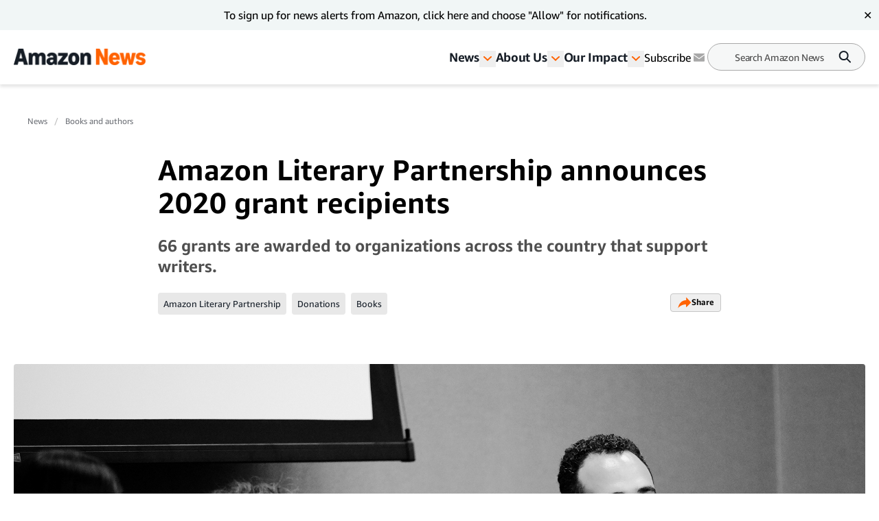

--- FILE ---
content_type: text/html; charset=utf-8
request_url: https://www.aboutamazon.com/news/books-and-authors/amazon-literary-partnership-announces-2020-grant-recipients
body_size: 74165
content:
<!DOCTYPE html><html lang="en"><head><meta charSet="utf-8"/><meta name="viewport" content="width=device-width, initial-scale=1"/><link rel="preload" as="image" href="https://assets.aboutamazon.com/dc/3b/a73b476949d9bfb4d378c134183b/courtesy-black-mountain-institute-city-of-asylum-fellow-ahmed-naji-at-a-writers-in-residence-reading-in-the-fall..jpg"/><link rel="preload" as="image" href="https://assets.aboutamazon.com/dims4/default/8743a16/2147483647/strip/true/crop/960x884+0+0/resize/807x743!/quality/90/?url=https%3A%2F%2Famazon-blogs-brightspot.s3.amazonaws.com%2Fd2%2F8f%2F06e8e1e2457b8a5b1cb1ad5eb40d%2Fcourtesy-lambda-literary-2020.jpg"/><link rel="preload" as="image" href="https://assets.aboutamazon.com/dims4/default/1d471c7/2147483647/strip/true/crop/2000x1335+0+0/resize/1113x743!/quality/90/?url=https%3A%2F%2Famazon-blogs-brightspot.s3.amazonaws.com%2F28%2Fa4%2F4a0e9be0470f849b0a4c3e6a6025%2Fthe-center-for-fiction-emerging-writer-fellow-sidik-fofana-at-a-center-for-fiction-reading-for-emerging-writers..jpg"/><link rel="preload" as="image" href="https://assets.aboutamazon.com/85/0b/a54bd5854c1b99512aa65180a2f0/result-2.svg"/><link rel="stylesheet" href="/_next/static/css/faeae2506a850526.css" data-precedence="next"/><link rel="stylesheet" href="/_next/static/css/7d97fe51bdfb705a.css" data-precedence="next"/><link rel="stylesheet" href="/_next/static/css/906dc2a3f8603b0b.css" data-precedence="next"/><link rel="stylesheet" href="/_next/static/css/9df73e26ccf28cf7.css" data-precedence="next"/><link rel="stylesheet" href="/_next/static/css/6f7f17778fe925f4.css" data-precedence="next"/><link rel="preload" as="script" fetchPriority="low" href="/_next/static/chunks/webpack-17c9833bc0c6967f.js"/><script src="/_next/static/chunks/4bd1b696-182b6b13bdad92e3.js" async=""></script><script src="/_next/static/chunks/1255-df170c1493f64051.js" async=""></script><script src="/_next/static/chunks/main-app-c3d933b1d603b1b7.js" async=""></script><script src="/_next/static/chunks/5163-3c894510899b57d1.js" async=""></script><script src="/_next/static/chunks/app/layout-58288755fe05f4c5.js" async=""></script><script src="/_next/static/chunks/4ec97bd2-6fe3e4f1b8693cf7.js" async=""></script><script src="/_next/static/chunks/5eb80a2d-dca531e9390fea8e.js" async=""></script><script src="/_next/static/chunks/9c0be7fd-8dc855d3624392a8.js" async=""></script><script src="/_next/static/chunks/d101304b-86472c2be22f8142.js" async=""></script><script src="/_next/static/chunks/0cb8460a-25c0117c9e5b10ba.js" async=""></script><script src="/_next/static/chunks/7b01e4aa-1b628c92ea2b29f6.js" async=""></script><script src="/_next/static/chunks/ddb11654-2e965a1653ae3662.js" async=""></script><script src="/_next/static/chunks/2396a370-760d85c027a7bdf2.js" async=""></script><script src="/_next/static/chunks/ea055470-9fc14f5e14023203.js" async=""></script><script src="/_next/static/chunks/782b29a1-382647064771dca3.js" async=""></script><script src="/_next/static/chunks/674be3f2-2a7cb07c10a9a60a.js" async=""></script><script src="/_next/static/chunks/0c2bd621-3044b7630ab40273.js" async=""></script><script src="/_next/static/chunks/a88a5821-5c53616bbb191964.js" async=""></script><script src="/_next/static/chunks/1e82ba45-c4b3dd3e70947820.js" async=""></script><script src="/_next/static/chunks/4c5fd163-dcf18717809d8b73.js" async=""></script><script src="/_next/static/chunks/b6264f8f-8c6aafb34cd0a5e9.js" async=""></script><script src="/_next/static/chunks/bc0e69f6-2dbebf85f84b1c0e.js" async=""></script><script src="/_next/static/chunks/8f7c2092-20f353d326e96afe.js" async=""></script><script src="/_next/static/chunks/78120182-001b0a6de48f2dbb.js" async=""></script><script src="/_next/static/chunks/dbb9d6b5-eda8ba1dbcfcf282.js" async=""></script><script src="/_next/static/chunks/aa59ef6c-9710b8fec132679d.js" async=""></script><script src="/_next/static/chunks/6e01793f-5469742640219b99.js" async=""></script><script src="/_next/static/chunks/3224e4dd-8d8a6f79d219a8ac.js" async=""></script><script src="/_next/static/chunks/aeae96fd-6ad6b4aaf42b17fa.js" async=""></script><script src="/_next/static/chunks/3534eb0e-03867ddcb2e15b5b.js" async=""></script><script src="/_next/static/chunks/152c37e3-61458e7f4b1dc2e1.js" async=""></script><script src="/_next/static/chunks/03964f3a-9a6919d1aa20012a.js" async=""></script><script src="/_next/static/chunks/6fb0dd44-608695b08411ce7d.js" async=""></script><script src="/_next/static/chunks/3441d278-d7760601ca868647.js" async=""></script><script src="/_next/static/chunks/3065-c24fdaf255e5c275.js" async=""></script><script src="/_next/static/chunks/2057-1456da05101b28d4.js" async=""></script><script src="/_next/static/chunks/app/%5B%5B...slug%5D%5D/page-98f6d06932fddab3.js" async=""></script><script src="/_next/static/chunks/592-1aaa5b6069fbaa00.js" async=""></script><script src="/_next/static/chunks/app/error-e07a14b9a20eee50.js" async=""></script><script src="https://cdn1.adoberesources.net/alloy/2.27.0/alloy.min.js" async=""></script><link rel="preload" href="https://assets.adobedtm.com/057ba335cefc/edb903aead4f/launch-44ec4d431192.min.js" as="script"/><link rel="preload" href="https://www.youtube.com/iframe_api" as="script"/><link rel="apple-touch-icon" sizes="180x180" href="/_next/static/media/apple-touch-icon.706b1b87.png"/><link rel="icon" type="image/png" href="/_next/static/media/favicon-32x32.2b6b6c3a.png"/><link rel="icon" type="image/png" href="/_next/static/media/favicon-16x16.d315d746.png"/><link rel="alternate" type="application/rss+xml" href="https://www.aboutamazon.com/rss/feed.rss"/><script src="/_next/static/chunks/polyfills-42372ed130431b0a.js" noModule=""></script></head><body class="__variable_5ad93c"><div hidden=""><!--$?--><template id="B:0"></template><!--/$--></div><script id="alloy-innerHtml">!function(n,o){o.forEach(function(o){n[o]||((n.__alloyNS=n.__alloyNS||
            []).push(o),n[o]=function(){var u=arguments;return new Promise(
            function(i,l){n.setTimeout(function(){n[o].q.push([i,l,u])})})},n[o].q=[])})}
            (window,["alloy"]);</script><header><!--$?--><template id="B:1"></template><!--/$--></header><section><div class="ArticlePage-topContainer-background-v2 ArticleType-article" id="ArticlePage"><div class="ArticlePage-topContainer ArticlePageContainer-lead V2"><div><nav aria-label="Breadcrumb" class="breadcrumb"><ol><li style="display:inline-flex"><a href="https://www.aboutamazon.com/amazon-news-today" class="breadcrumb__link">News</a></li><li style="display:inline-flex"><a href="https://www.aboutamazon.com/news/books-and-authors" class="breadcrumb__link">Books and authors</a></li></ol></nav><div class="article-header-v2 standard" data-testid="ArticleHeaderV2"><div class="article-header-v2__title-content"><h1>Amazon Literary Partnership announces 2020 grant recipients</h1><p>66 grants are awarded to organizations across the country that support writers.
</p><div class="tags-desktop"><div class="related-tags v2" data-testid="related-tags"><div class="related-tags__content"><nav><ol><li style="display:inline-flex"><a href="https://www.aboutamazon.com/news/tag/amazon-literary-partnership" class="related-tags__link">Amazon Literary Partnership</a></li><li style="display:inline-flex"><a href="https://www.aboutamazon.com/news/tag/donations" class="related-tags__link">Donations</a></li><li style="display:inline-flex"><a href="https://www.aboutamazon.com/news/tag/books" class="related-tags__link">Books </a></li></ol></nav><div data-testid="SocialSharesV2" class="share"><div><button class="button LightOutlinedV2 is-reversed has-icon" data-testid="button-fn" type="button">Share<div data-testid="icon-ShareArrowOrange"><svg xmlns="http://www.w3.org/2000/svg" width="20" height="17" fill="none"><path fill="#FF6200" d="m12.158.5 7.207 7.747-7.37 7.242v-4.21C9.046 10.269 2.132 13.473.364 16.5c0 0 1.147-11.116 11.793-11.621V.5Z"></path></svg></div></button></div></div></div></div></div></div><div class="article-header-v2__img-content"><div class="lead-image-section"><img alt="A man sits in a chair and talks into a microphone as part of a speaking panel with two females to the left." height="698" role="" src="https://assets.aboutamazon.com/dc/3b/a73b476949d9bfb4d378c134183b/courtesy-black-mountain-institute-city-of-asylum-fellow-ahmed-naji-at-a-writers-in-residence-reading-in-the-fall..jpg" width="1240" class=""/></div></div><div class="article-header-v2__publisher-content "><div class="author"><p>Written by <!-- -->Al Woodworth<!-- -->, Senior Manager, Amazon Literary Partnership</p></div><div class="published"><p class="published__date"> </p><p class="published__read-time">4 min read</p></div></div><div class="tags-mobile"><div class="related-tags v2" data-testid="related-tags"><div class="related-tags__content"><nav><ol><li style="display:inline-flex"><a href="https://www.aboutamazon.com/news/tag/amazon-literary-partnership" class="related-tags__link">Amazon Literary Partnership</a></li><li style="display:inline-flex"><a href="https://www.aboutamazon.com/news/tag/donations" class="related-tags__link">Donations</a></li><li style="display:inline-flex"><a href="https://www.aboutamazon.com/news/tag/books" class="related-tags__link">Books </a></li></ol></nav><div data-testid="SocialSharesV2" class="share"><div><button class="button LightOutlinedV2 is-reversed has-icon" data-testid="button-fn" type="button">Share<div data-testid="icon-ShareArrowOrange"><svg xmlns="http://www.w3.org/2000/svg" width="20" height="17" fill="none"><path fill="#FF6200" d="m12.158.5 7.207 7.747-7.37 7.242v-4.21C9.046 10.269 2.132 13.473.364 16.5c0 0 1.147-11.116 11.793-11.621V.5Z"></path></svg></div></button></div></div></div></div></div></div></div></div></div><div class="ArticlePage-wrapper ArticleType-article v2-no-nav"><main class="ArticlePage-main v2"><article class="ArticlePage-mainContent"><div class="ArticlePage-articleBody articleBody"><article><div class="contentContainer block"><div class="contentItem-role-text"><span class="text v2"><div class="text"><span class="text v2">Since 2009, Amazon Literary Partnership has provided more than $13 million to organizations across the country that empower writers to create, publish, learn, teach, experiment, and thrive. At Amazon, we believe in the power of words to transform lives and we are honored to be able to support the writing community during this critical time.</span></div></span></div></div><div class="contentContainer block"><div class="contentItem-role-text"><span class="text v2"><div class="text"><span class="text v2">Following the donation of emergency relief funding to Artist Relief and PEN America’s Writers’ Emergency Fund, both of which are providing grants directly to writers impacted by COVID-19, the Amazon Literary Partnership is awarding more than $1 million in grant funding to 66 organizations across the country. From Alaska to Texas, New York to California, Amazon Literary Partnership strives to make a lasting impact on the literary community by supporting organizations that amplify and uplift overlooked and underrepresented writers, and connect writers with their readers. The full list is included below, but here are some highlights:</span><br/></div></span></div></div><div class="contentContainer block"><div class="contentItem-role-unorderedList"><ul class="unorderedList"><li><span class="text v2">In New York, Girls Write Now mentors underserved young women to find their voices through the power of writing and community and “empower girls to become the next generation of storytellers and leaders.”</span></li></ul></div></div><div class="contentContainer block"><div class="contentItem-role-unorderedList"><ul class="unorderedList"><li><span class="text v2">In Dallas, Deep Vellum Publishing champions the open exchange of ideas among cultures by connecting the world’s greatest contemporary writers with English-language readers to “illuminate both the diversity and the universality of the human experience.”</span></li></ul></div></div><div class="contentContainer block"><div class="contentItem-role-unorderedList"><ul class="unorderedList"><li><span class="text v2">In Pittsburgh, City of Asylum provides “sanctuary to endangered literary writers, so that the writers can continue to write and their voices are not silenced.”</span></li></ul></div></div><div class="contentContainer block"><div class="contentItem-role-image"><div class="image "><img alt="Amazon Literary Partnership grant recipient organization" height="743" role="" src="https://assets.aboutamazon.com/dims4/default/8743a16/2147483647/strip/true/crop/960x884+0+0/resize/807x743!/quality/90/?url=https%3A%2F%2Famazon-blogs-brightspot.s3.amazonaws.com%2Fd2%2F8f%2F06e8e1e2457b8a5b1cb1ad5eb40d%2Fcourtesy-lambda-literary-2020.jpg" width="807" class="v2"/><span class="image-caption v2"></span><span class="image-caption v2">Photo by<!-- --> <!-- -->Lamdba Literary</span></div></div></div><div class="contentContainer block"><div class="contentItem-role-text"><span class="text v2"><div class="text"><span class="text v2">This year’s grant recipients include new organizations like Deep Vellum Publishing, City of Asylum Pittsburgh, The Center for Africa, and LitNet as well as organizations that the Amazon Literary Partnership has supported over the years like Lambda Literary, National Writing Month, the National Book Foundation’s 5 Under 35, PEN America, and Poets &amp; Writers.</span></div></span></div></div><div class="contentContainer block"><div class="contentItem-role-text"><span class="text v2"><div class="text"><span class="text v2">“In times of danger and upheaval, writers help us make sense of what is happening, expand our capacity for empathy, and imagine the future. So we are especially grateful to have the renewed support of Amazon Literary Partnership this year,” said Elliot Figman, Executive Director, Poets &amp; Writers. &quot;The grant will help us continue United States of Writing, an initiative to deepen our support for writers nationwide. In a field that is woefully under-capitalized, Amazon&#x27;s support for the literary community is critical.”</span></div></span></div></div><div class="contentContainer block"><div class="contentItem-role-text"><span class="text v2"><div class="text"><span class="text v2">The Amazon Literary Partnership has also awarded $120,000 grants to the Academy of American Poets and the Community of Literary Magazines and Presses to establish a Poetry Fund and Literary Magazine Fund. As they did last year, these two funds will support more than two dozen non-profits.</span></div></span></div></div><div class="contentContainer block"><div class="contentItem-role-text"><span class="text v2"><div class="text"><span class="text v2">“We’re extremely grateful for the opportunity to work with the Amazon Literary Partnership to support poetry organizations, especially as more and more people are turning to poetry for comfort and courage in this crisis,” said Jennifer Benka, Executive Director, the Academy of American Poets. “We appreciate that the Amazon Literary Partnership program was quick to respond in this time of great need.”</span></div></span></div></div><div class="contentContainer block"><div class="contentItem-role-image"><div class="image "><img alt="Amazon Literary Partnership grant recipient organization" height="743" role="" src="https://assets.aboutamazon.com/dims4/default/1d471c7/2147483647/strip/true/crop/2000x1335+0+0/resize/1113x743!/quality/90/?url=https%3A%2F%2Famazon-blogs-brightspot.s3.amazonaws.com%2F28%2Fa4%2F4a0e9be0470f849b0a4c3e6a6025%2Fthe-center-for-fiction-emerging-writer-fellow-sidik-fofana-at-a-center-for-fiction-reading-for-emerging-writers..jpg" width="1113" class="v2"/><span class="image-caption v2"><span class="text v2">Emerging Writer fellow, Sidik Fofana, at a Center for Fiction reading for emerging writers</span></span><span class="image-caption v2">Photo by<!-- --> <!-- -->The Center for Fiction</span></div></div></div><div class="contentContainer block"><div class="contentItem-role-text"><span class="text v2"><div class="text"><span class="text v2">“Since its inception, CLMP has been dedicated to sustaining the health and extending the reach of the nation’s literary magazines. Often the first places writers find their readers, these publications are essential to the publishing ecosystem, providing fertile ground for diverse voices to thrive,” said Mary Gannon, Executive Director, Community of Literary Magazines and Presses. “CLMP is honored to lend its expertise to the Amazon Literary Partnership&#x27;s ongoing financial support of these underserved and uniquely vulnerable publishers.”</span><br/><span class="text v2">“As a small organization hosting the world’s largest writing event, NaNoWriMo has depended on Amazon Literary Partnership&#x27;s support for more than 10 years to help create a global neighborhood of writers focused on inclusivity, empowerment, and encouragement,&quot; said Grant Faulkner, Executive Director of National Novel Writing Month. &quot;We want everyone to embrace their creativity and make it a priority, and Amazon Literary Partnership has been instrumental in helping thousands of people believe in their story and give it voice.&quot;</span></div></span></div></div><div class="contentContainer block"><div class="contentItem-role-text"><span class="text v2"><div class="text"><span class="text v2">“The pandemic’s impact on the LGBTQ literary community has been, and will continue to be, devastating. So many of us are struggling to get by, are grieving, have fallen ill, or have been lost,” said Sue Landers, Executive Director of Lambda Literary. “Generous support from the Amazon Literary Partnership will help ensure that Lambda Literary can continue to respond creatively and powerfully to LGBTQ writers&#x27; needs as we move through this historic time.”</span></div></span></div></div><div class="contentContainer block"><div class="contentItem-role-text"><span class="text v2"><div class="text"><span class="text v2">2020 Amazon Literary Partnership grants</span></div></span></div></div><div class="contentContainer block"><div class="contentItem-role-link"><a class="link" target="_blank" rel="noopener noreferrer" href="https://826valencia.org/"><span class="text v2">826 Valencia</span></a></div></div><div class="contentContainer block"><div class="contentItem-role-link"><a class="link" target="_blank" rel="noopener noreferrer" href="https://826nyc.org/"><span class="text v2">826NYC</span></a></div></div><div class="contentContainer block"><div class="contentItem-role-link"><a class="link" target="_blank" rel="noopener noreferrer" href="https://poets.org/"><span class="text v2">Academy of American Poets</span></a></div></div><div class="contentContainer block"><div class="contentItem-role-link"><a class="link" target="_blank" rel="noopener noreferrer" href="https://archipelagobooks.org/"><span class="text v2">Archipelago Books</span></a></div></div><div class="contentContainer block"><div class="contentItem-role-link"><a class="link" target="_blank" rel="noopener noreferrer" href="https://www.artistrelief.org/about"><span class="text v2">Artist Relief</span></a></div></div><div class="contentContainer block"><div class="contentItem-role-link"><a class="link" target="_blank" rel="noopener noreferrer" href="https://artisttrust.org/"><span class="text v2">Artist Trust</span></a></div></div><div class="contentContainer block"><div class="contentItem-role-link"><a class="link" target="_blank" rel="noopener noreferrer" href="https://aaww.org/"><span class="text v2">Asian American Writers&#x27; Workshop</span></a></div></div><div class="contentContainer block"><div class="contentItem-role-link"><a class="link" target="_blank" rel="noopener noreferrer" href="file:///C:/Users/mbrickl/Downloads/200330%20Buy%20Box%20QAs_Ops%20Edits_LL__AA_SE.docx"><span class="text v2">Aspen Words</span></a></div></div><div class="contentContainer block"><div class="contentItem-role-link"><a class="link" target="_blank" rel="noopener noreferrer" href="https://www.awpwriter.org/"><span class="text v2">Association of Writers &amp; Writing Programs</span></a></div></div><div class="contentContainer block"><div class="contentItem-role-link"><a class="link" target="_blank" rel="noopener noreferrer" href="https://www.unlv.edu/units/black-mountain-institute"><span class="text v2">Beverly Rogers, Carol C. Harter Black Mountain Institute</span></a></div></div><div class="contentContainer block"><div class="contentItem-role-link"><a class="link" target="_blank" rel="noopener noreferrer" href="https://brooklynbookfestival.org/"><span class="text v2">Brooklyn Book Festival</span></a></div></div><div class="contentContainer block"><div class="contentItem-role-link"><a class="link" target="_blank" rel="noopener noreferrer" href="https://www.catranslation.org/"><span class="text v2">Center for the Art of Translation</span></a></div></div><div class="contentContainer block"><div class="contentItem-role-link"><a class="link" target="_blank" rel="noopener noreferrer" href="https://centrum.org/"><span class="text v2">Centrum</span></a></div></div><div class="contentContainer block"><div class="contentItem-role-link"><a class="link" target="_blank" rel="noopener noreferrer" href="https://www.chicagohumanities.org/"><span class="text v2">Chicago Humanities Festival</span></a></div></div><div class="contentContainer block"><div class="contentItem-role-link"><a class="link" target="_blank" rel="noopener noreferrer" href="https://cityofasylum.org/"><span class="text v2">City of Asylum Pittsburgh</span></a></div></div><div class="contentContainer block"><div class="contentItem-role-link"><a class="link" target="_blank" rel="noopener noreferrer" href="https://www.clarionwest.org/"><span class="text v2">Clarion West</span></a></div></div><div class="contentContainer block"><div class="contentItem-role-link"><a class="link" target="_blank" rel="noopener noreferrer" href="https://coffeehousepress.org/"><span class="text v2">Coffee House Press</span></a></div></div><div class="contentContainer block"><div class="contentItem-role-link"><a class="link" target="_blank" rel="noopener noreferrer" href="https://www.clmp.org/"><span class="text v2">Community of Literary Magazines &amp; Presses</span></a></div></div><div class="contentContainer block"><div class="contentItem-role-link"><a class="link" target="_blank" rel="noopener noreferrer" href="http://communitywordproject.org/"><span class="text v2">Community-Word Project</span></a></div></div><div class="contentContainer block"><div class="contentItem-role-link"><a class="link" target="_blank" rel="noopener noreferrer" href="https://english.washington.edu/writing-programs"><span class="text v2">Creative Writing Program, University of Washington</span></a></div></div><div class="contentContainer block"><div class="contentItem-role-link"><a class="link" target="_blank" rel="noopener noreferrer" href="https://deepvellum.org/"><span class="text v2">Deep Vellum Publishing</span></a></div></div><div class="contentContainer block"><div class="contentItem-role-link"><a class="link" target="_blank" rel="noopener noreferrer" href="https://www.feministpress.org/"><span class="text v2">Feminist Press, Inc.</span></a></div></div><div class="contentContainer block"><div class="contentItem-role-link"><a class="link" target="_blank" rel="noopener noreferrer" href="https://www.girlswritenow.org/"><span class="text v2">Girls Write Now</span></a></div></div><div class="contentContainer block"><div class="contentItem-role-link"><a class="link" target="_blank" rel="noopener noreferrer" href="https://www.graywolfpress.org/"><span class="text v2">Graywolf Press</span></a></div></div><div class="contentContainer block"><div class="contentItem-role-link"><a class="link" target="_blank" rel="noopener noreferrer" href="https://grubstreet.org/"><span class="text v2">GrubStreet</span></a></div></div><div class="contentContainer block"><div class="contentItem-role-link"><a class="link" target="_blank" rel="noopener noreferrer" href="https://hedgebrook.org/"><span class="text v2">Hedgebrook</span></a></div></div><div class="contentContainer block"><div class="contentItem-role-link"><a class="link" target="_blank" rel="noopener noreferrer" href="https://www.houseofspeakeasy.org/"><span class="text v2">House of SpeakEasy</span></a></div></div><div class="contentContainer block"><div class="contentItem-role-link"><a class="link" target="_blank" rel="noopener noreferrer" href="https://www.hubcity.org/"><span class="text v2">Hub City Writers Project</span></a></div></div><div class="contentContainer block"><div class="contentItem-role-link"><a class="link" target="_blank" rel="noopener noreferrer" href="https://www.humanities.org/"><span class="text v2">Humanities Washington</span></a></div></div><div class="contentContainer block"><div class="contentItem-role-link"><a class="link" target="_blank" rel="noopener noreferrer" href="https://www.indianawriters.org/"><span class="text v2">Indiana Writers Center</span></a></div></div><div class="contentContainer block"><div class="contentItem-role-link"><a class="link" target="_blank" rel="noopener noreferrer" href="https://www.jackjonesliteraryarts.com/"><span class="text v2">Jack Jones Literary Arts</span></a></div></div><div class="contentContainer block"><div class="contentItem-role-link"><a class="link" target="_blank" rel="noopener noreferrer" href="https://kenyonreview.org/"><span class="text v2">Kenyon Review</span></a></div></div><div class="contentContainer block"><div class="contentItem-role-link"><a class="link" target="_blank" rel="noopener noreferrer" href="http://www.kundiman.org/"><span class="text v2">Kundiman</span></a></div></div><div class="contentContainer block"><div class="contentItem-role-link"><a class="link" target="_blank" rel="noopener noreferrer" href="https://www.lambdaliterary.org/"><span class="text v2">Lambda Literary</span></a></div></div><div class="contentContainer block"><div class="contentItem-role-link"><a class="link" target="_blank" rel="noopener noreferrer" href="https://www.lighthousewriters.org/"><span class="text v2">Lighthouse Writers Workshop</span></a></div></div><div class="contentContainer block"><div class="contentItem-role-link"><a class="link" target="_blank" rel="noopener noreferrer" href="https://litnet.org/"><span class="text v2">LitNet: The Literary Network</span></a></div></div><div class="contentContainer block"><div class="contentItem-role-link"><a class="link" target="_blank" rel="noopener noreferrer" href="https://loft.org/"><span class="text v2">Loft, Inc. (The Loft Literary Center)</span></a></div></div><div class="contentContainer block"><div class="contentItem-role-link"><a class="link" target="_blank" rel="noopener noreferrer" href="https://milkweed.org/"><span class="text v2">Milkweed Editions</span></a></div></div><div class="contentContainer block"><div class="contentItem-role-link"><a class="link" target="_blank" rel="noopener noreferrer" href="https://narrative4.com/"><span class="text v2">Narrative 4, Inc.</span></a></div></div><div class="contentContainer block"><div class="contentItem-role-link"><a class="link" target="_blank" rel="noopener noreferrer" href="https://www.bookcritics.org/board/"><span class="text v2">National Book Critics Circle Board</span></a></div></div><div class="contentContainer block"><div class="contentItem-role-link"><a class="link" target="_blank" rel="noopener noreferrer" href="https://www.nationalbook.org/"><span class="text v2">National Book Foundation</span></a></div></div><div class="contentContainer block"><div class="contentItem-role-link"><a class="link" target="_blank" rel="noopener noreferrer" href="https://nanowrimo.org/"><span class="text v2">National Novel Writing Month</span></a></div></div><div class="contentContainer block"><div class="contentItem-role-link"><a class="link" target="_blank" rel="noopener noreferrer" href="https://www.openletterbooks.org/"><span class="text v2">Open Letter Books/Best Translated Book Award</span></a></div></div><div class="contentContainer block"><div class="contentItem-role-link"><a class="link" target="_blank" rel="noopener noreferrer" href="https://pen.org/"><span class="text v2">PEN America</span></a></div></div><div class="contentContainer block"><div class="contentItem-role-link"><a class="link" target="_blank" rel="noopener noreferrer" href="https://pen.org/writers-emergency-fund/"><span class="text v2">PEN America Writer&#x27;s Emergency Fund</span></a></div></div><div class="contentContainer block"><div class="contentItem-role-link"><a class="link" target="_blank" rel="noopener noreferrer" href="https://www.pw.org/"><span class="text v2">Poets and Writers</span></a></div></div><div class="contentContainer block"><div class="contentItem-role-link"><a class="link" target="_blank" rel="noopener noreferrer" href="https://restlessbooks.org/"><span class="text v2">Restless Books</span></a></div></div><div class="contentContainer block"><div class="contentItem-role-link"><a class="link" target="_blank" rel="noopener noreferrer" href="https://hugohouse.org/"><span class="text v2">Richard Hugo House</span></a></div></div><div class="contentContainer block"><div class="contentItem-role-link"><a class="link" target="_blank" rel="noopener noreferrer" href="https://lectures.org/"><span class="text v2">Seattle Arts &amp; Lectures</span></a></div></div><div class="contentContainer block"><div class="contentItem-role-link"><a class="link" target="_blank" rel="noopener noreferrer" href="https://www.seattlecityoflit.org/"><span class="text v2">Seattle City of Literature</span></a></div></div><div class="contentContainer block"><div class="contentItem-role-link"><a class="link" target="_blank" rel="noopener noreferrer" href="https://www.spl.org/"><span class="text v2">Seattle Public Library</span></a></div></div><div class="contentContainer block"><div class="contentItem-role-link"><a class="link" target="_blank" rel="noopener noreferrer" href="https://www.spdbooks.org/"><span class="text v2">Small Press Distribution</span></a></div></div><div class="contentContainer block"><div class="contentItem-role-link"><a class="link" target="_blank" rel="noopener noreferrer" href="https://centerforfiction.org/"><span class="text v2">The Center for Fiction</span></a></div></div><div class="contentContainer block"><div class="contentItem-role-link"><a class="link" target="_blank" rel="noopener noreferrer" href="https://www.yaddo.org/"><span class="text v2">The Corporation of Yaddo</span></a></div></div><div class="contentContainer block"><div class="contentItem-role-link"><a class="link" target="_blank" rel="noopener noreferrer" href="https://www.theinnerlooplit.org/"><span class="text v2">The Inner Loop</span></a></div></div><div class="contentContainer block"><div class="contentItem-role-link"><a class="link" target="_blank" rel="noopener noreferrer" href="https://www.macdowellcolony.org/"><span class="text v2">The MacDowell Colony</span></a></div></div><div class="contentContainer block"><div class="contentItem-role-link"><a class="link" target="_blank" rel="noopener noreferrer" href="https://themoth.org/"><span class="text v2">The Moth</span></a></div></div><div class="contentContainer block"><div class="contentItem-role-link"><a class="link" target="_blank" rel="noopener noreferrer" href="https://www.theafricacenter.org/"><span class="text v2">The Africa Center</span></a></div></div><div class="contentContainer block"><div class="contentItem-role-link"><a class="link" target="_blank" rel="noopener noreferrer" href="https://www.tellingroom.org/"><span class="text v2">The Telling Room</span></a></div></div><div class="contentContainer block"><div class="contentItem-role-link"><a class="link" target="_blank" rel="noopener noreferrer" href="http://www.writingdowntown.com/"><span class="text v2">The Writer&#x27;s Block: Writing Downtown Residency</span></a></div></div><div class="contentContainer block"><div class="contentItem-role-link"><a class="link" target="_blank" rel="noopener noreferrer" href="https://townhallseattle.org/"><span class="text v2">Town Hall Seattle</span></a></div></div><div class="contentContainer block"><div class="contentItem-role-link"><a class="link" target="_blank" rel="noopener noreferrer" href="https://www.transitbooks.org/"><span class="text v2">Transit Books</span></a></div></div><div class="contentContainer block"><div class="contentItem-role-link"><a class="link" target="_blank" rel="noopener noreferrer" href="https://www.ucrossfoundation.org/"><span class="text v2">Ucross Foundation</span></a></div></div><div class="contentContainer block"><div class="contentItem-role-link"><a class="link" target="_blank" rel="noopener noreferrer" href="http://www.washingtoncenterforthebook.org/"><span class="text v2">Washington Center for the Book</span></a></div></div><div class="contentContainer block"><div class="contentItem-role-link"><a class="link" target="_blank" rel="noopener noreferrer" href="https://www.wordswithoutborders.org/"><span class="text v2">Words Without Borders</span></a></div></div><div class="contentContainer block"><div class="contentItem-role-link"><a class="link" target="_blank" rel="noopener noreferrer" href="https://www.writegirl.org/"><span class="text v2">WriteGirl</span></a></div></div><div class="contentContainer block"><div class="contentItem-role-link"><a class="link" target="_blank" rel="noopener noreferrer" href="https://witsalliance.org/"><span class="text v2">Writers in the Schools</span></a></div></div><div class="contentContainer block"><div class="contentItem-role-link"><a class="link" target="_blank" rel="noopener noreferrer" href="https://youngwritersproject.org/"><span class="text v2">Young Writers Project</span></a></div></div><div class="contentContainer block"><div class="contentItem-role-link"><a class="link" target="_blank" rel="noopener noreferrer" href="https://www.hurstonwright.org/"><span class="text v2">Zora Neale Hurston/ Richard Wright Foundation</span></a></div></div><div class="contentContainer block"><div class="contentItem-role-text"><span class="text v2"><div class="text"><span class="emphasizedText">Poetry Fund</span><br/><span class="text v2">Selected by a panel convened by the Academy of American Poets including Pulitzer Prize–winning poet Tyehimba Jess, poet and publisher Parneshia Jones, and Utah Poet Laureate Paisley Rekdal</span></div></span></div></div><div class="contentContainer block"><div class="contentItem-role-text"><span class="text v2"><div class="text"><span class="text v2">Alice James Books</span></div></span></div></div><div class="contentContainer block"><div class="contentItem-role-text"><span class="text v2"><div class="text"><span class="text v2">BOA Editions</span></div></span></div></div><div class="contentContainer block"><div class="contentItem-role-text"><span class="text v2"><div class="text"><span class="text v2">Cave Canem Foundation</span></div></span></div></div><div class="contentContainer block"><div class="contentItem-role-text"><span class="text v2"><div class="text"><span class="text v2">Copper Canyon Press</span></div></span></div></div><div class="contentContainer block"><div class="contentItem-role-text"><span class="text v2"><div class="text"><span class="text v2">Furious Flower Poetry Center</span></div></span></div></div><div class="contentContainer block"><div class="contentItem-role-text"><span class="text v2"><div class="text"><span class="text v2">Nightboat Books</span></div></span></div></div><div class="contentContainer block"><div class="contentItem-role-text"><span class="text v2"><div class="text"><span class="text v2">O, Miami Poetry Festival</span></div></span></div></div><div class="contentContainer block"><div class="contentItem-role-text"><span class="text v2"><div class="text"><span class="text v2">Poetry Society of America</span></div></span></div></div><div class="contentContainer block"><div class="contentItem-role-text"><span class="text v2"><div class="text"><span class="text v2">Poets House</span></div></span></div></div><div class="contentContainer block"><div class="contentItem-role-text"><span class="text v2"><div class="text"><span class="text v2">The National Poetry Series</span></div></span></div></div><div class="contentContainer block"><div class="contentItem-role-text"><span class="text v2"><div class="text"><span class="text v2">The Nuyorican Poets Cafe</span></div></span></div></div><div class="contentContainer block"><div class="contentItem-role-text"><span class="text v2"><div class="text"><span class="text v2">Undocupoets</span></div></span></div></div><div class="contentContainer block"><div class="contentItem-role-text"><span class="text v2"><div class="text"><span class="text v2">University of Arizona Poetry Center/CantoMundo</span></div></span></div></div><div class="contentContainer block"><div class="contentItem-role-text"><span class="text v2"><div class="text"><span class="text v2">Urban Word NYC</span></div></span></div></div><div class="contentContainer block"><div class="contentItem-role-text"><span class="text v2"><div class="text"><span class="text v2">White Pine Press</span></div></span></div></div><div class="contentContainer block"><div class="contentItem-role-text"><span class="text v2"><div class="text"><span class="text v2">Zoeglossia</span></div></span></div></div><div class="contentContainer block"><div class="contentItem-role-text"><span class="text v2"><div class="text"><span class="text v2">Zephyr Press</span></div></span></div></div><div class="contentContainer block"><div class="contentItem-role-text"><span class="text v2"><div class="text"><span class="emphasizedText">Literary Magazine Fund</span><br/><span class="text v2">Selected by a panel convened by Community of Literary Magazines and Presses including Amanda Lee Koe, Carmen Giminez Smith, and Jeannie Vanasco</span><br/><span class="text v2">A Public Space Literary Projects</span></div></span></div></div><div class="contentContainer block"><div class="contentItem-role-text"><span class="text v2"><div class="text"><span class="text v2">American Short Fiction</span></div></span></div></div><div class="contentContainer block"><div class="contentItem-role-text"><span class="text v2"><div class="text"><span class="text v2">Electric Literature</span></div></span></div></div><div class="contentContainer block"><div class="contentItem-role-text"><span class="text v2"><div class="text"><span class="text v2">Kweli Journal</span></div></span></div></div><div class="contentContainer block"><div class="contentItem-role-text"><span class="text v2"><div class="text"><span class="text v2">Manoa</span></div></span></div></div><div class="contentContainer block"><div class="contentItem-role-text"><span class="text v2"><div class="text"><span class="text v2">Mizna</span></div></span></div></div><div class="contentContainer block"><div class="contentItem-role-text"><span class="text v2"><div class="text"><span class="text v2">Narrative Magazine</span></div></span></div></div><div class="contentContainer block"><div class="contentItem-role-text"><span class="text v2"><div class="text"><span class="text v2">One Story</span></div></span></div></div><div class="contentContainer block"><div class="contentItem-role-text"><span class="text v2"><div class="text"><span class="text v2">Poets &amp; Writers</span></div></span></div></div><div class="contentContainer block"><div class="contentItem-role-text"><span class="text v2"><div class="text"><span class="text v2">Slice Literary</span></div></span></div></div><div class="contentContainer block"><div class="contentItem-role-text"><span class="text v2"><div class="text"><span class="text v2">The Common Foundation</span></div></span></div></div><div class="contentContainer block"><div class="contentItem-role-text"><span class="text v2"><div class="text"><span class="text v2">The Oxford American</span></div></span></div></div><div class="contentContainer block"><div class="contentItem-role-text"><span class="text v2"><div class="text"><span class="text v2">The Paris Review</span></div></span></div></div><div class="contentContainer block"><div class="contentItem-role-text"><span class="text v2"><div class="text"><span class="text v2">ZYZZYVA</span></div></span></div></div><div class="contentContainer block"><div class="contentItem-role-text"><span class="text v2"><div class="text"><a class="link" target="_self" href="null"><span class="text v2">Learn more</span></a><span class="text v2"> about the Amazon Literary Partnership and </span><a class="link" target="_blank" rel="noopener noreferrer" href="https://www.aboutamazon.com/our-communities"><span class="text v2">Amazon in the Community</span></a><span class="text v2">.  </span></div></span></div></div><div class="contentContainer block"><div class="contentItem-role-text"><span class="text v2"><div class="text"><span class="text v2">Fun Facts</span><br/></div></span></div></div><div class="contentContainer block"><div class="contentItem-role-unorderedList"><ul class="unorderedList"><li><span class="text v2">2020&#x27;s grant recipients are based in 24 states and Washington D.C.</span></li></ul></div></div><div class="contentContainer block"><div class="contentItem-role-unorderedList"><ul class="unorderedList"><li><span class="text v2">Of this year&#x27;s 66 grant recipients, 6 are receiving grants for the first time.</span></li></ul></div></div><div class="contentContainer block"><div class="contentItem-role-unorderedList"><ul class="unorderedList"><li><span class="text v2">Many of this year’s recipients work on behalf of overlooked or marginalized writers, such as Lambda Literary, the Africa Center, the Asian American Writers Workshop, the Feminist Press, and Black Mountain Institute&#x27;s City of Asylum fellowship program, which hosts writers who have fled oppressive regimes around the world.</span></li></ul></div></div><div class="contentContainer block"><div class="contentItem-role-unorderedList"><ul class="unorderedList"><li><span class="text v2">Writers, publishers, and magazines supported by Amazon Literary Partnership grants have been recognized (as winners or finalists) by the National Book Awards, National Book Critics Circle Awards, National Magazine Awards, Pulitzer Prizes, MacArthur “Genius” Grants, and other honors.</span></li></ul></div></div><div class="contentContainer block"><div class="contentItem-role-unorderedList"><ul class="unorderedList"><li><span class="text v2">In 2019, approximately 400,000 writers from more than 200 countries around the world signed up to write novels through National Novel Writing Month; which included nearly 100,000 kids and teens as part of the Young Writers Program.</span></li></ul></div></div><div class="contentContainer block"><div class="contentItem-role-text"><span class="text v2"><div class="text"><sup class="superscript">Hero image by Black Mountain Institute. City of Asylum fellow, Ahmed Naji, at a writers in residence reading.</sup></div></span></div></div><div class="contentContainer"><div class="articles-links"><p class="articles-links__title">Trending news and stories</p><ol class="articles-links__list"><li style="margin-bottom:1rem"><a href="https://www.aboutamazon.com/news/innovation-at-amazon/amazon-leaders-ai-productivity-life-hacks" class="articles-links__item">How Amazon leaders use AI: Life hacks from top executives</a></li><li style="margin-bottom:1rem"><a href="https://www.aboutamazon.com/news/entertainment/what-are-prime-video-channels" class="articles-links__item">How to add subscriptions like HBO Max, Apple TV, FOX One, and more on Prime Video</a></li><li style="margin-bottom:1rem"><a href="https://www.aboutamazon.com/news/innovation-at-amazon/project-kuiper-satellite-rocket-launch-progress-updates" class="articles-links__item">Amazon Leo mission updates: Amazon’s first mission with Arianespace set for February 12 </a></li><li style="margin-bottom:1rem"><a href="https://www.aboutamazon.com/news/entertainment/the-hillside-strangler-mgm-plus-prime-video" class="articles-links__item">How to watch ‘The Hillside Strangler,’ now available on MGM+</a></li></ol></div></div></article></div></article><div class="ArticlePage-tags"><div class="related-tags v2" data-testid="related-tags"><hr/><p class="related-tags__title"> <!-- -->Related Tags<!-- --> </p><div class="related-tags__content"><nav><ol><li style="display:inline-flex"><a href="https://www.aboutamazon.com/news/tag/amazon-literary-partnership" class="related-tags__link">Amazon Literary Partnership</a></li><li style="display:inline-flex"><a href="https://www.aboutamazon.com/news/tag/donations" class="related-tags__link">Donations</a></li><li style="display:inline-flex"><a href="https://www.aboutamazon.com/news/tag/books" class="related-tags__link">Books </a></li></ol></nav><div data-testid="SocialSharesV2" class="share"><div><button class="button LightOutlinedV2 is-reversed has-icon" data-testid="button-fn" type="button">Share<div data-testid="icon-ShareArrowOrange"><svg xmlns="http://www.w3.org/2000/svg" width="20" height="17" fill="none"><path fill="#FF6200" d="m12.158.5 7.207 7.747-7.37 7.242v-4.21C9.046 10.269 2.132 13.473.364 16.5c0 0 1.147-11.116 11.793-11.621V.5Z"></path></svg></div></button></div></div></div></div></div></main></div><div class="article-carousel v2" data-testid="ArticleCarousel"><div class="article-carousel-wrapper"><div class="article-carousel-title">More Amazon News<div class="article-carousel-controls"><button disabled="" data-testid="prev"><span class="sr-only ">Previous slide</span><div data-testid="icon-ChevronRight"><svg xmlns="http://www.w3.org/2000/svg" width="24" height="24" fill="none" viewBox="0 0 24 24" data-testid="chevronRightIcon"><path fill="#2F3033" fill-rule="evenodd" d="M11.659 17.316l5.656-5.657-1.414-1.415v.001l-4.245-4.244-1.414 1.414 4.244 4.244-4.242 4.242 1.415 1.415z" clip-rule="evenodd"></path></svg></div></button>1 / 1<button data-testid="next"><span class="sr-only ">Next slide</span><div data-testid="icon-ChevronRight"><svg xmlns="http://www.w3.org/2000/svg" width="24" height="24" fill="none" viewBox="0 0 24 24" data-testid="chevronRightIcon"><path fill="#2F3033" fill-rule="evenodd" d="M11.659 17.316l5.656-5.657-1.414-1.415v.001l-4.245-4.244-1.414 1.414 4.244 4.244-4.242 4.242 1.415 1.415z" clip-rule="evenodd"></path></svg></div></button></div></div><div class="carousel"><div class="slick-slider carousel__slider-container slick-initialized" dir="ltr"><div class="slick-list"><div class="slick-track" style="width:800%;left:0%"><div data-index="0" class="slick-slide slick-active slick-current" tabindex="-1" aria-hidden="false" style="outline:none;width:12.5%"><div><div class="promo-card-v2 promo-card-v2--bottomrail" data-testid="PromoCardV2" tabindex="0"><div class="promo-card-v2__media"><a aria-label="Amazon launches the Digital Arabic Library, connecting Arabic speakers with more than 38,000 titles" href="https://www.aboutamazon.com/news/books-and-authors/digital-arabic-library" tabindex="0"><picture><source media="(max-width: 568px)"/><img src="https://assets.aboutamazon.com/dims4/default/8c4913f/2147483647/strip/true/crop/2000x1126+0+0/resize/1320x743!/quality/90/?url=https%3A%2F%2Famazon-blogs-brightspot.s3.amazonaws.com%2F83%2Fdf%2Fb759860243f4b882acfcc384c794%2Fdigital-arabic-library-hero-2000x1125-2.jpg" alt="Amazon launches the Digital Arabic Library, connecting Arabic speakers with more than 38,000 titles"/></picture></a></div><div class="promo-card-v2__content"><div class="promo-card-v2__title"><a href="https://www.aboutamazon.com/news/books-and-authors/digital-arabic-library" tabindex="0" data-testid="PromoCardV2-title">Amazon launches the Digital Arabic Library, connecting Arabic speakers with more than 38,000 titles</a></div><div class="card-meta stacked"><div class="card-meta__left"><div class="card-meta__category"><a href="https://www.aboutamazon.com/news/books-and-authors">Books and authors</a></div></div><div class="card-meta__right"><div class="card-meta__right"><div class="card-meta__published">Jan. 14, 2026</div></div></div></div></div></div></div></div><div data-index="1" class="slick-slide" tabindex="-1" aria-hidden="true" style="outline:none;width:12.5%"><div><div class="promo-card-v2 promo-card-v2--bottomrail" data-testid="PromoCardV2" tabindex="-1"><div class="promo-card-v2__media"><a aria-label="The best books of 2025, according to the Amazon Editors" href="https://www.aboutamazon.com/news/books-and-authors/best-books-amazon-2025" tabindex="-1"><picture><source media="(max-width: 568px)"/><img src="https://assets.aboutamazon.com/dims4/default/411cfae/2147483647/strip/true/crop/2000x1125+0+0/resize/1320x743!/quality/90/?url=https%3A%2F%2Famazon-blogs-brightspot.s3.amazonaws.com%2Fa1%2F23%2Fa7af96334724abf435ccae3e0a39%2Faa-best-books-2025-amazon-hero-2000x1125.jpg" alt="The best books of 2025, according to the Amazon Editors"/></picture></a></div><div class="promo-card-v2__content"><div class="promo-card-v2__title"><a href="https://www.aboutamazon.com/news/books-and-authors/best-books-amazon-2025" tabindex="-1" data-testid="PromoCardV2-title">The best books of 2025, according to the Amazon Editors</a></div><div class="card-meta stacked"><div class="card-meta__left"><div class="card-meta__category"><a href="https://www.aboutamazon.com/news/books-and-authors">Books and authors</a></div></div><div class="card-meta__right"><div class="card-meta__right"><div class="card-meta__published">Nov. 11, 2025</div></div></div></div></div></div></div></div><div data-index="2" class="slick-slide" tabindex="-1" aria-hidden="true" style="outline:none;width:12.5%"><div><div class="promo-card-v2 promo-card-v2--bottomrail" data-testid="PromoCardV2" tabindex="-1"><div class="promo-card-v2__media"><a aria-label="Amazon introduces Kindle Translate, an AI-powered translation service for authors to reach global readers" href="https://www.aboutamazon.com/news/books-and-authors/amazon-kindle-translate-books-authors" tabindex="-1"><picture><source media="(max-width: 568px)"/><img src="https://assets.aboutamazon.com/dims4/default/c8ecc2f/2147483647/strip/true/crop/2000x1125+0+0/resize/1320x743!/quality/90/?url=https%3A%2F%2Famazon-blogs-brightspot.s3.amazonaws.com%2F79%2F9d%2Ffb4aae8a454e862b6897fc9966a6%2Fabout-amazon-hero-inline004-aboutamazon-kindlescribe-avaniparakh-msb-1248780mod-copy-9504x5346.jpg" alt="Amazon introduces Kindle Translate, an AI-powered translation service for authors to reach global readers"/></picture></a></div><div class="promo-card-v2__content"><div class="promo-card-v2__title"><a href="https://www.aboutamazon.com/news/books-and-authors/amazon-kindle-translate-books-authors" tabindex="-1" data-testid="PromoCardV2-title">Amazon introduces Kindle Translate, an AI-powered translation service for authors to reach global readers</a></div><div class="card-meta stacked"><div class="card-meta__left"><div class="card-meta__category"><a href="https://www.aboutamazon.com/news/books-and-authors">Books and authors</a></div></div><div class="card-meta__right"><div class="card-meta__right"><div class="card-meta__published">Nov. 5, 2025</div></div></div></div></div></div></div></div><div data-index="3" class="slick-slide" tabindex="-1" aria-hidden="true" style="outline:none;width:12.5%"><div><div class="promo-card-v2 promo-card-v2--bottomrail" data-testid="PromoCardV2" tabindex="-1"><div class="promo-card-v2__media"><a aria-label="6 ways Kindle supports readers with disabilities" href="https://www.aboutamazon.com/news/books-and-authors/kindle-accessibility-features-for-all-readers" tabindex="-1"><picture><source media="(max-width: 568px)"/><img src="https://assets.aboutamazon.com/dims4/default/2d1bfe1/2147483647/strip/true/crop/2000x1125+0+0/resize/1320x743!/quality/90/?url=https%3A%2F%2Famazon-blogs-brightspot.s3.amazonaws.com%2Fcf%2F9c%2Fa579e23b4083aab91adb7860e2c0%2Faa-032025-kindleaccessibility-standard-hero-v1-600kb-2000x1125-2.jpg" alt="6 ways Kindle supports readers with disabilities"/></picture></a></div><div class="promo-card-v2__content"><div class="promo-card-v2__title"><a href="https://www.aboutamazon.com/news/books-and-authors/kindle-accessibility-features-for-all-readers" tabindex="-1" data-testid="PromoCardV2-title">6 ways Kindle supports readers with disabilities</a></div><div class="card-meta stacked"><div class="card-meta__left"><div class="card-meta__category"><a href="https://www.aboutamazon.com/news/books-and-authors">Books and authors</a></div></div><div class="card-meta__right"><div class="card-meta__right"><div class="card-meta__published">Sept. 29, 2025</div></div></div></div></div></div></div></div><div data-index="4" class="slick-slide" tabindex="-1" aria-hidden="true" style="outline:none;width:12.5%"><div><div class="promo-card-v2 promo-card-v2--bottomrail" data-testid="PromoCardV2" tabindex="-1"><div class="promo-card-v2__media"><a aria-label="The 10 best books of 2025 so far, according to the Amazon Books Editors" href="https://www.aboutamazon.com/news/books-and-authors/best-books-2025" tabindex="-1"><picture><source media="(max-width: 568px)"/><img src="https://assets.aboutamazon.com/dims4/default/87eaf80/2147483647/strip/true/crop/2000x1125+0+0/resize/1320x743!/quality/90/?url=https%3A%2F%2Famazon-blogs-brightspot.s3.amazonaws.com%2F98%2F52%2Fe26d8bd542c780f0a379ba8b0508%2Faa-june2025-topbooks-standard-hero-2000x1125.jpg" alt="The 10 best books of 2025 so far, according to the Amazon Books Editors"/></picture></a></div><div class="promo-card-v2__content"><div class="promo-card-v2__title"><a href="https://www.aboutamazon.com/news/books-and-authors/best-books-2025" tabindex="-1" data-testid="PromoCardV2-title">The 10 best books of 2025 so far, according to the Amazon Books Editors</a></div><div class="card-meta stacked"><div class="card-meta__left"><div class="card-meta__category"><a href="https://www.aboutamazon.com/news/books-and-authors">Books and authors</a></div></div><div class="card-meta__right"><div class="card-meta__right"><div class="card-meta__published">June 4, 2025</div></div></div></div></div></div></div></div><div data-index="5" class="slick-slide" tabindex="-1" aria-hidden="true" style="outline:none;width:12.5%"><div><div class="promo-card-v2 promo-card-v2--bottomrail" data-testid="PromoCardV2" tabindex="-1"><div class="promo-card-v2__media"><a aria-label="Top 10 reads to enjoy with Kindle Unlimited this summer" href="https://www.aboutamazon.com/news/books-and-authors/the-best-new-books-available-in-kindle-unlimited" tabindex="-1"><picture><source media="(max-width: 568px)"/><img src="https://assets.aboutamazon.com/dims4/default/72b2e07/2147483647/strip/true/crop/2000x1125+0+0/resize/1320x743!/quality/90/?url=https%3A%2F%2Famazon-blogs-brightspot.s3.amazonaws.com%2Fae%2F68%2F9415cde645f08034be44f6293864%2Fmay2025-ku-toptenreads-hero.jpg" alt="Top 10 reads to enjoy with Kindle Unlimited this summer"/></picture></a></div><div class="promo-card-v2__content"><div class="promo-card-v2__title"><a href="https://www.aboutamazon.com/news/books-and-authors/the-best-new-books-available-in-kindle-unlimited" tabindex="-1" data-testid="PromoCardV2-title">Top 10 reads to enjoy with Kindle Unlimited this summer</a></div><div class="card-meta stacked"><div class="card-meta__left"><div class="card-meta__category"><a href="https://www.aboutamazon.com/news/books-and-authors">Books and authors</a></div></div><div class="card-meta__right"><div class="card-meta__right"><div class="card-meta__published">May 12, 2025</div></div></div></div></div></div></div></div><div data-index="6" class="slick-slide" tabindex="-1" aria-hidden="true" style="outline:none;width:12.5%"><div><div class="promo-card-v2 promo-card-v2--bottomrail" data-testid="PromoCardV2" tabindex="-1"><div class="promo-card-v2__media"><a aria-label="What to know about grant applications for the Amazon Literary Partnership—and how to apply" href="https://www.aboutamazon.com/news/books-and-authors/apply-now-for-this-years-amazon-literary-partnership-grants" tabindex="-1"><picture><source media="(max-width: 568px)"/><img src="https://assets.aboutamazon.com/dims4/default/8c8ee02/2147483647/strip/true/crop/2000x1125+0+0/resize/1320x743!/quality/90/?url=https%3A%2F%2Famazon-blogs-brightspot.s3.amazonaws.com%2F7c%2F3a%2F509c534348c9a8f8a3a2c4537a87%2Fliterarygrants-hero-1.jpg" alt="What to know about grant applications for the Amazon Literary Partnership—and how to apply"/></picture></a></div><div class="promo-card-v2__content"><div class="promo-card-v2__title"><a href="https://www.aboutamazon.com/news/books-and-authors/apply-now-for-this-years-amazon-literary-partnership-grants" tabindex="-1" data-testid="PromoCardV2-title">What to know about grant applications for the Amazon Literary Partnership—and how to apply</a></div><div class="card-meta stacked"><div class="card-meta__left"><div class="card-meta__category"><a href="https://www.aboutamazon.com/news/books-and-authors">Books and authors</a></div></div><div class="card-meta__right"><div class="card-meta__right"><div class="card-meta__published">April 6, 2025</div></div></div></div></div></div></div></div><div data-index="7" class="slick-slide" tabindex="-1" aria-hidden="true" style="outline:none;width:12.5%"><div><div class="promo-card-v2 promo-card-v2--bottomrail" data-testid="PromoCardV2" tabindex="-1"><div class="promo-card-v2__media"><a aria-label="The best books of 2024, according to the Amazon Books Editors" href="https://www.aboutamazon.com/news/books-and-authors/best-books-amazon-2024" tabindex="-1"><picture><source media="(max-width: 568px)"/><img src="https://assets.aboutamazon.com/dims4/default/6b1abe6/2147483647/strip/true/crop/2000x1125+0+0/resize/1320x743!/quality/90/?url=https%3A%2F%2Famazon-blogs-brightspot.s3.amazonaws.com%2Fb4%2F41%2Ff9a7d54246af9b3c904c8fca7c7b%2Fboty-24-abr-about-2.jpg" alt="The best books of 2024, according to the Amazon Books Editors"/></picture></a></div><div class="promo-card-v2__content"><div class="promo-card-v2__title"><a href="https://www.aboutamazon.com/news/books-and-authors/best-books-amazon-2024" tabindex="-1" data-testid="PromoCardV2-title">The best books of 2024, according to the Amazon Books Editors</a></div><div class="card-meta stacked"><div class="card-meta__left"><div class="card-meta__category"><a href="https://www.aboutamazon.com/news/books-and-authors">Books and authors</a></div></div><div class="card-meta__right"><div class="card-meta__right"><div class="card-meta__published">Nov. 12, 2024</div></div></div></div></div></div></div></div></div></div></div></div></div></div></section><button data-testid="scrollToTop" class="scrollToTop "><div data-testid="icon-ScrollToTop"><svg xmlns="http://www.w3.org/2000/svg" width="50" height="50" fill="none"><circle cx="25" cy="25" r="25" fill="#EAEFF2"></circle><path fill="#8C8C8C" d="M23.956 18h2.066v16h-2.066V18Z"></path><path fill="#8C8C8C" d="m25 16 1.455 1.42-9 8.637L16 24.637 25 16Z"></path><path fill="#8C8C8C" d="m25 16-1.455 1.42 9 8.637L34 24.637 25 16Z"></path></svg></div><span class="sr-only">Scroll to top button</span></button><footer><div class="footer V2" data-testid="Footer"><div class="footer__left"><div class="footer__left-nav"><div class="footer__left-logo"><a href="https://www.aboutamazon.com/" title="About Amazon Home"><div data-testid="icon-LogoLightV2"><svg width="99" height="33" viewBox="0 0 99 33" fill="none" xmlns="http://www.w3.org/2000/svg"><g id="Layer_1" clip-path="url(#clip0_2277_1127)"><path id="Vector" d="M4.84063 17.4979C3.88196 17.4979 3.03805 17.2896 2.30892 16.8729C1.57979 16.4429 1.01268 15.8516 0.60761 15.099C0.202537 14.3329 0 13.4527 0 12.4582C0 11.2621 0.297054 10.2138 0.891162 9.31338C1.49877 8.41295 2.35618 7.72083 3.46338 7.23702C4.58408 6.75321 5.89382 6.5113 7.39259 6.5113C8.08122 6.5113 8.64157 6.55834 9.07365 6.65241V6.22908C9.07365 5.2077 8.88461 4.44838 8.50655 3.95113C8.12848 3.44044 7.55462 3.18509 6.78498 3.18509C5.54276 3.18509 4.74611 3.8369 4.39505 5.1405C4.28703 5.5168 4.06424 5.67807 3.72668 5.62431L0.972177 5.1405C0.76964 5.10018 0.627864 5.01283 0.546849 4.87844C0.479337 4.74404 0.472586 4.56261 0.526596 4.33415C0.87766 2.96335 1.62029 1.90165 2.7545 1.14905C3.90221 0.383018 5.34022 0 7.06853 0C9.12091 0 10.6804 0.551008 11.7471 1.65302C12.8273 2.75504 13.3674 4.36103 13.3674 6.47098V16.6109C13.3674 16.7587 13.3134 16.8864 13.2054 16.9939C13.1109 17.088 12.9894 17.135 12.8408 17.135H10.2079C9.8838 17.135 9.68126 16.9603 9.60025 16.6109L9.19517 14.7159H9.03314C8.66858 15.6029 8.12173 16.2883 7.39259 16.7721C6.67696 17.256 5.82631 17.4979 4.84063 17.4979ZM4.4153 11.9743C4.4153 12.6866 4.59759 13.2578 4.96215 13.6878C5.34022 14.1045 5.84656 14.3128 6.48118 14.3128C7.31833 14.3128 7.9597 13.9432 8.40528 13.204C8.85086 12.4514 9.07365 11.3763 9.07365 9.97862V8.9102C8.69558 8.84301 8.33777 8.80941 8.0002 8.80941C6.893 8.80941 6.01534 9.09835 5.36723 9.67624C4.73261 10.2407 4.4153 11.0067 4.4153 11.9743ZM15.8789 0.886988C15.8789 0.739157 15.9261 0.618204 16.0207 0.52413C16.1287 0.416616 16.257 0.362859 16.4055 0.362859H19.079C19.2275 0.362859 19.349 0.409896 19.4435 0.503971C19.5516 0.598045 19.6191 0.725718 19.6461 0.886988L20.0511 2.86255H20.2132C20.5777 1.93525 21.0976 1.22969 21.7727 0.745877C22.4613 0.248626 23.2715 0 24.2031 0C25.2023 0 26.0597 0.262065 26.7754 0.786194C27.5045 1.31032 28.0649 2.0562 28.4564 3.02382H28.6185C29.2126 2.00244 29.8809 1.24313 30.6236 0.745877C31.3662 0.248626 32.1966 0 33.1148 0C34.114 0 34.9781 0.268784 35.7072 0.806353C36.4499 1.34392 37.017 2.10996 37.4086 3.10446C37.8001 4.09896 37.9959 5.27489 37.9959 6.63225V16.6109C37.9959 16.7587 37.9419 16.8864 37.8339 16.9939C37.7394 17.088 37.6178 17.135 37.4693 17.135H34.2287C34.0802 17.135 33.9519 17.088 33.8439 16.9939C33.7494 16.8864 33.7021 16.7587 33.7021 16.6109V6.95479C33.7021 5.97373 33.5131 5.22114 33.135 4.69701C32.757 4.17288 32.2101 3.91081 31.4945 3.91081C30.7113 3.91081 30.1105 4.21991 29.6919 4.83812C29.2868 5.45632 29.0843 6.35003 29.0843 7.51924V16.6109C29.0843 16.7587 29.0303 16.8864 28.9223 16.9939C28.8277 17.088 28.7062 17.135 28.5577 17.135H25.3171C25.1686 17.135 25.0403 17.088 24.9323 16.9939C24.8378 16.8864 24.7905 16.7587 24.7905 16.6109V6.95479C24.7905 5.97373 24.6015 5.22114 24.2234 4.69701C23.8453 4.17288 23.2985 3.91081 22.5829 3.91081C21.7997 3.91081 21.1989 4.21991 20.7803 4.83812C20.3752 5.45632 20.1727 6.35003 20.1727 7.51924V16.6109C20.1727 16.7587 20.1187 16.8864 20.0106 16.9939C19.9161 17.088 19.7946 17.135 19.6461 17.135H16.4055C16.257 17.135 16.1287 17.088 16.0207 16.9939C15.9261 16.8864 15.8789 16.7587 15.8789 16.6109V0.886988ZM40.1023 12.4582C40.1023 11.2621 40.3993 10.2138 40.9935 9.31338C41.6011 8.41295 42.4585 7.72083 43.5657 7.23702C44.6864 6.75321 45.9961 6.5113 47.4949 6.5113C48.1835 6.5113 48.7439 6.55834 49.1759 6.65241V6.22908C49.1759 5.2077 48.9869 4.44838 48.6088 3.95113C48.2308 3.44044 47.6569 3.18509 46.8873 3.18509C45.6451 3.18509 44.8484 3.8369 44.4973 5.1405C44.3893 5.5168 44.1665 5.67807 43.829 5.62431L41.0745 5.1405C40.8719 5.10018 40.7302 5.01283 40.6491 4.87844C40.5816 4.74404 40.5749 4.56261 40.6289 4.33415C40.9799 2.96335 41.7226 1.90165 42.8568 1.14905C44.0045 0.383018 45.4425 0 47.1708 0C49.2232 0 50.7827 0.551008 51.8494 1.65302C52.9296 2.75504 53.4697 4.36103 53.4697 6.47098V16.6109C53.4697 16.7587 53.4157 16.8864 53.3077 16.9939C53.2132 17.088 53.0917 17.135 52.9431 17.135H50.3101C49.9861 17.135 49.7836 16.9603 49.7025 16.6109L49.2975 14.7159H49.1354C48.7709 15.6029 48.224 16.2883 47.4949 16.7721C46.7793 17.256 45.9286 17.4979 44.9429 17.4979C43.9572 17.4979 43.1403 17.2896 42.4112 16.8729C41.6821 16.4429 41.115 15.8516 40.7099 15.099C40.3048 14.3329 40.1023 13.4527 40.1023 12.4582ZM44.5176 11.9743C44.5176 12.6866 44.6999 13.2578 45.0644 13.6878C45.4425 14.1045 45.9489 14.3128 46.5835 14.3128C47.4206 14.3128 48.062 13.9432 48.5076 13.204C48.9531 12.4514 49.1759 11.3763 49.1759 9.97862V8.9102C48.7979 8.84301 48.4401 8.80941 48.1025 8.80941C46.9953 8.80941 46.1176 9.09835 45.4695 9.67624C44.8349 10.2407 44.5176 11.0067 44.5176 11.9743ZM55.6571 14.1717C55.6571 13.876 55.7381 13.6206 55.9002 13.4056L62.8269 3.74954H56.3457C56.1972 3.74954 56.0689 3.7025 55.9609 3.60843C55.8664 3.50092 55.8191 3.37324 55.8191 3.22541V0.886988C55.8191 0.739157 55.8664 0.618204 55.9609 0.52413C56.0689 0.416616 56.1972 0.362859 56.3457 0.362859H66.9992C67.1477 0.362859 67.2692 0.416616 67.3637 0.52413C67.4718 0.618204 67.5258 0.739157 67.5258 0.886988V3.32621C67.5258 3.62187 67.4448 3.87721 67.2827 4.09224L61.0041 12.6799C61.3822 12.6127 61.767 12.5791 62.1586 12.5791C63.1307 12.5791 64.0219 12.6665 64.832 12.8412C65.6557 13.0024 66.5063 13.2712 67.384 13.6475C67.6946 13.7819 67.8498 14.0104 67.8498 14.3329V16.6512C67.8498 16.8662 67.7823 17.014 67.6473 17.0947C67.5123 17.1619 67.3435 17.1552 67.141 17.0745C66.1283 16.6982 65.2304 16.4362 64.4472 16.2883C63.6776 16.1271 62.8337 16.0464 61.9155 16.0464C60.9973 16.0464 60.1197 16.1271 59.242 16.2883C58.3779 16.4496 57.4192 16.7117 56.366 17.0745C56.1635 17.1417 55.9947 17.1417 55.8597 17.0745C55.7246 16.9939 55.6571 16.8528 55.6571 16.6512V14.1717ZM68.741 8.74893C68.741 7.10935 69.0583 5.62431 69.6929 4.29383C70.3275 2.94991 71.1984 1.90165 72.3056 1.14905C73.4263 0.383018 74.6686 0 76.0323 0C77.3961 0 78.6518 0.383018 79.759 1.14905C80.8797 1.90165 81.7574 2.94991 82.392 4.29383C83.0401 5.62431 83.3642 7.10935 83.3642 8.74893C83.3642 10.3885 83.0401 11.8803 82.392 13.2242C81.7574 14.5547 80.8797 15.6029 79.759 16.369C78.6518 17.1216 77.4096 17.4979 76.0323 17.4979C74.6551 17.4979 73.4263 17.1216 72.3056 16.369C71.1984 15.6029 70.3275 14.5547 69.6929 13.2242C69.0583 11.8803 68.741 10.3885 68.741 8.74893ZM73.1968 8.74893C73.1968 10.4557 73.4398 11.7728 73.9259 12.7001C74.412 13.6139 75.1142 14.0709 76.0323 14.0709C76.9505 14.0709 77.6594 13.6139 78.159 12.7001C78.6585 11.7728 78.9083 10.4557 78.9083 8.74893C78.9083 7.04215 78.6585 5.73183 78.159 4.81796C77.6594 3.89065 76.9505 3.427 76.0323 3.427C75.1142 3.427 74.412 3.89065 73.9259 4.81796C73.4398 5.73183 73.1968 7.04215 73.1968 8.74893ZM85.5516 0.886988C85.5516 0.739157 85.5988 0.618204 85.6933 0.52413C85.8014 0.416616 85.9296 0.362859 86.0781 0.362859H88.7516C88.9002 0.362859 89.0217 0.409896 89.1162 0.503971C89.2242 0.598045 89.2917 0.725718 89.3187 0.886988L89.7238 2.86255H89.8858C90.2504 1.94869 90.7838 1.24313 91.4859 0.745877C92.2015 0.248626 93.0387 0 93.9973 0C95.0235 0 95.9079 0.268784 96.6506 0.806353C97.4067 1.34392 97.9873 2.10996 98.3924 3.10446C98.7975 4.09896 99 5.27489 99 6.63225V16.6109C99 16.7587 98.946 16.8864 98.838 16.9939C98.7435 17.088 98.6219 17.135 98.4734 17.135H95.2328C95.0843 17.135 94.956 17.088 94.848 16.9939C94.7535 16.8864 94.7062 16.7587 94.7062 16.6109V6.95479C94.7062 5.97373 94.5037 5.22114 94.0986 4.69701C93.6935 4.17288 93.1197 3.91081 92.377 3.91081C91.5534 3.91081 90.9255 4.21991 90.4935 4.83812C90.0614 5.45632 89.8453 6.35003 89.8453 7.51924V16.6109C89.8453 16.7587 89.7913 16.8864 89.6833 16.9939C89.5888 17.088 89.4673 17.135 89.3187 17.135H86.0781C85.9296 17.135 85.8014 17.088 85.6933 16.9939C85.5988 16.8864 85.5516 16.7587 85.5516 16.6109V0.886988Z" fill="white"></path><path id="Vector_2" d="M11.2611 19.4533C11.0045 19.6549 10.9505 19.9909 11.099 20.4613C11.234 20.8779 11.5514 21.3953 12.0509 22.0135C14.0628 24.4863 16.4595 26.5425 19.241 28.1821C22.0225 29.8217 24.9998 31.0312 28.1729 31.8107C31.3595 32.6036 34.6136 33.0001 37.9352 33.0001C42.1884 33.0001 46.2392 32.3819 50.0874 31.1455C53.9356 29.9225 57.1491 28.2023 59.7281 25.9848C60.6328 25.1919 61.0851 24.5602 61.0851 24.0899C61.0851 23.9152 61.0108 23.7404 60.8623 23.5657C60.6598 23.3641 60.4167 23.2969 60.1332 23.3641C59.8496 23.4313 59.4513 23.5993 58.9382 23.8681C56.4673 25.1583 53.4562 26.1864 49.9051 26.9524C46.3674 27.7319 42.6745 28.1216 38.8263 28.1216C34.0599 28.1216 29.4556 27.4765 25.0133 26.1864C20.571 24.8962 16.635 22.8803 13.2054 20.1387C12.7058 19.749 12.3007 19.5004 11.9902 19.3929C11.6931 19.2853 11.4501 19.3055 11.2611 19.4533Z" fill="#FF6200"></path><path id="Vector_3" d="M56.2647 20.4611C55.9812 20.7299 55.9069 21.0121 56.0419 21.3078C56.1365 21.5228 56.3187 21.6438 56.5888 21.6707C56.8588 21.711 57.2437 21.6841 57.7433 21.59C58.5534 21.4153 59.3973 21.2944 60.275 21.2272C61.1526 21.1734 61.9155 21.1868 62.5636 21.2675C63.2117 21.3616 63.6168 21.5228 63.7789 21.7513C64.0219 22.1141 63.9341 22.8802 63.5156 24.0494C63.1105 25.2186 62.5569 26.3542 61.8548 27.4562C61.5847 27.8997 61.4227 28.2492 61.3687 28.5045C61.3147 28.7598 61.3822 28.9749 61.5712 29.1496C61.6927 29.2705 61.8277 29.331 61.9763 29.331C62.3678 29.331 62.9349 28.9883 63.6776 28.3029C65.0143 27.1471 65.9527 25.7763 66.4928 24.1905C66.7899 23.3707 66.9722 22.5106 67.0397 21.6102C67.1072 20.7098 67.0059 20.0647 66.7359 19.6749C66.4793 19.2986 65.9122 18.9895 65.0346 18.7476C64.1704 18.5057 63.2995 18.3848 62.4219 18.3848C60.707 18.3848 59.08 18.7879 57.5407 19.5943C56.9736 19.9034 56.5483 20.1923 56.2647 20.4611Z" fill="#FF6200"></path></g><defs><clipPath id="clip0_2277_1127"><rect width="99" height="33" fill="white"></rect></clipPath></defs></svg></div></a></div><div class="footer__left-nav-col"><a href="https://www.aboutamazon.com/news" class="footer__left-nav-link">Amazon News</a><a href="https://press.aboutamazon.com/" class="footer__left-nav-link" target="_blank" rel="noopener noreferrer">Press Center<div data-testid="icon-ExternalLink"><svg width="17" height="16" viewBox="0 0 17 16" fill="none" xmlns="http://www.w3.org/2000/svg"><g id="external-link"><g id="icons"><path id="Vector" d="M13.3104 8.96999C12.7604 8.96999 12.3104 9.41999 12.3104 9.96999V11.99H4.31036V3.98999H6.29036C6.84036 3.98999 7.29036 3.53999 7.29036 2.98999C7.29036 2.43999 6.84036 1.98999 6.29036 1.98999H4.31036C3.21036 1.98999 2.31036 2.88999 2.31036 3.98999V11.99C2.31036 13.09 3.21036 13.99 4.31036 13.99H12.3104C13.4104 13.99 14.3104 13.09 14.3104 11.99V9.96999C14.3104 9.41999 13.8604 8.96999 13.3104 8.96999Z" fill="white"></path><path id="Vector_2" d="M9.30411 7.99C9.56443 7.99 9.81474 7.89 10.015 7.7L12.3079 5.43V5.99C12.3079 6.54 12.7584 6.99 13.3091 6.99C13.8598 6.99 14.3104 6.54 14.3104 5.99V4C14.3104 2.9 13.4092 2 12.3079 2H10.3054C9.75467 2 9.30411 2.45 9.30411 3C9.30411 3.55 9.75467 4 10.3054 4H10.9161L8.60323 6.3C8.21274 6.69 8.21274 7.32 8.60323 7.71C8.80348 7.91 9.05379 8 9.31412 8L9.30411 7.99Z" fill="white"></path></g></g></svg></div></a><a href="https://amazon.com/" class="footer__left-nav-link" target="_blank" rel="noopener noreferrer">Amazon.com<div data-testid="icon-ExternalLink"><svg width="17" height="16" viewBox="0 0 17 16" fill="none" xmlns="http://www.w3.org/2000/svg"><g id="external-link"><g id="icons"><path id="Vector" d="M13.3104 8.96999C12.7604 8.96999 12.3104 9.41999 12.3104 9.96999V11.99H4.31036V3.98999H6.29036C6.84036 3.98999 7.29036 3.53999 7.29036 2.98999C7.29036 2.43999 6.84036 1.98999 6.29036 1.98999H4.31036C3.21036 1.98999 2.31036 2.88999 2.31036 3.98999V11.99C2.31036 13.09 3.21036 13.99 4.31036 13.99H12.3104C13.4104 13.99 14.3104 13.09 14.3104 11.99V9.96999C14.3104 9.41999 13.8604 8.96999 13.3104 8.96999Z" fill="white"></path><path id="Vector_2" d="M9.30411 7.99C9.56443 7.99 9.81474 7.89 10.015 7.7L12.3079 5.43V5.99C12.3079 6.54 12.7584 6.99 13.3091 6.99C13.8598 6.99 14.3104 6.54 14.3104 5.99V4C14.3104 2.9 13.4092 2 12.3079 2H10.3054C9.75467 2 9.30411 2.45 9.30411 3C9.30411 3.55 9.75467 4 10.3054 4H10.9161L8.60323 6.3C8.21274 6.69 8.21274 7.32 8.60323 7.71C8.80348 7.91 9.05379 8 9.31412 8L9.30411 7.99Z" fill="white"></path></g></g></svg></div></a><a href="https://ir.aboutamazon.com/" class="footer__left-nav-link" target="_blank" rel="noopener noreferrer">Investor Resources <div data-testid="icon-ExternalLink"><svg width="17" height="16" viewBox="0 0 17 16" fill="none" xmlns="http://www.w3.org/2000/svg"><g id="external-link"><g id="icons"><path id="Vector" d="M13.3104 8.96999C12.7604 8.96999 12.3104 9.41999 12.3104 9.96999V11.99H4.31036V3.98999H6.29036C6.84036 3.98999 7.29036 3.53999 7.29036 2.98999C7.29036 2.43999 6.84036 1.98999 6.29036 1.98999H4.31036C3.21036 1.98999 2.31036 2.88999 2.31036 3.98999V11.99C2.31036 13.09 3.21036 13.99 4.31036 13.99H12.3104C13.4104 13.99 14.3104 13.09 14.3104 11.99V9.96999C14.3104 9.41999 13.8604 8.96999 13.3104 8.96999Z" fill="white"></path><path id="Vector_2" d="M9.30411 7.99C9.56443 7.99 9.81474 7.89 10.015 7.7L12.3079 5.43V5.99C12.3079 6.54 12.7584 6.99 13.3091 6.99C13.8598 6.99 14.3104 6.54 14.3104 5.99V4C14.3104 2.9 13.4092 2 12.3079 2H10.3054C9.75467 2 9.30411 2.45 9.30411 3C9.30411 3.55 9.75467 4 10.3054 4H10.9161L8.60323 6.3C8.21274 6.69 8.21274 7.32 8.60323 7.71C8.80348 7.91 9.05379 8 9.31412 8L9.30411 7.99Z" fill="white"></path></g></g></svg></div></a><div class="footer__left-nav-site-selection"><label for="site-selection">Country &amp; Language:</label><a id="site-selection" href="/more-from-amazon#international-sites" class="footer__left-nav-link lang">EN<img width="20" src="https://assets.aboutamazon.com/85/0b/a54bd5854c1b99512aa65180a2f0/result-2.svg" alt="EN flag"/></a></div></div><div class="footer__left-nav-col"><a href="https://www.amazon.jobs/?utm_source=amazonblog&amp;utm_medium=footerlink&amp;utm_campaign=footer" class="footer__left-nav-link" target="_blank" rel="noopener noreferrer">Careers <div data-testid="icon-ExternalLink"><svg width="17" height="16" viewBox="0 0 17 16" fill="none" xmlns="http://www.w3.org/2000/svg"><g id="external-link"><g id="icons"><path id="Vector" d="M13.3104 8.96999C12.7604 8.96999 12.3104 9.41999 12.3104 9.96999V11.99H4.31036V3.98999H6.29036C6.84036 3.98999 7.29036 3.53999 7.29036 2.98999C7.29036 2.43999 6.84036 1.98999 6.29036 1.98999H4.31036C3.21036 1.98999 2.31036 2.88999 2.31036 3.98999V11.99C2.31036 13.09 3.21036 13.99 4.31036 13.99H12.3104C13.4104 13.99 14.3104 13.09 14.3104 11.99V9.96999C14.3104 9.41999 13.8604 8.96999 13.3104 8.96999Z" fill="white"></path><path id="Vector_2" d="M9.30411 7.99C9.56443 7.99 9.81474 7.89 10.015 7.7L12.3079 5.43V5.99C12.3079 6.54 12.7584 6.99 13.3091 6.99C13.8598 6.99 14.3104 6.54 14.3104 5.99V4C14.3104 2.9 13.4092 2 12.3079 2H10.3054C9.75467 2 9.30411 2.45 9.30411 3C9.30411 3.55 9.75467 4 10.3054 4H10.9161L8.60323 6.3C8.21274 6.69 8.21274 7.32 8.60323 7.71C8.80348 7.91 9.05379 8 9.31412 8L9.30411 7.99Z" fill="white"></path></g></g></svg></div></a><a href="https://www.aboutamazon.com/site-map" class="footer__left-nav-link">Site Map</a><a href="https://www.aboutamazon.com/more-from-amazon" class="footer__left-nav-link">More from Amazon</a></div></div><div class="footer__socials"><a href="https://www.facebook.com/Amazon/" target="_blank" rel="noopener noreferrer"><div data-testid="icon-FacebookLight"><svg xmlns="http://www.w3.org/2000/svg" width="24" height="24" fill="none" viewBox="0 0 512 512"><title>Facebook</title><path fill="#FFF" d="M288,192v-38.1c0-17.2,3.8-25.9,30.5-25.9H352V64h-55.9c-68.5,0-91.1,31.4-91.1,85.3V192h-45v64h45v192h83V256h56.4l7.6-64
                        H288z"></path></svg></div></a><a href="https://www.instagram.com/amazon/" target="_blank" rel="noopener noreferrer"><div data-testid="icon-InstagramLightV2"><svg width="24" height="24" viewBox="0 0 24 24" fill="none" xmlns="http://www.w3.org/2000/svg" data-testid="instagram-light-v2"><path d="M8.64 4H15.36C17.92 4 20 6.08 20 8.64V15.36C20 16.5906 19.5111 17.7708 18.641 18.641C17.7708 19.5111 16.5906 20 15.36 20H8.64C6.08 20 4 17.92 4 15.36V8.64C4 7.4094 4.48886 6.22919 5.35902 5.35902C6.22919 4.48886 7.4094 4 8.64 4ZM8.48 5.6C7.71618 5.6 6.98364 5.90343 6.44353 6.44353C5.90343 6.98364 5.6 7.71618 5.6 8.48V15.52C5.6 17.112 6.888 18.4 8.48 18.4H15.52C16.2838 18.4 17.0164 18.0966 17.5565 17.5565C18.0966 17.0164 18.4 16.2838 18.4 15.52V8.48C18.4 6.888 17.112 5.6 15.52 5.6H8.48ZM16.2 6.8C16.4652 6.8 16.7196 6.90536 16.9071 7.09289C17.0946 7.28043 17.2 7.53478 17.2 7.8C17.2 8.06522 17.0946 8.31957 16.9071 8.50711C16.7196 8.69464 16.4652 8.8 16.2 8.8C15.9348 8.8 15.6804 8.69464 15.4929 8.50711C15.3054 8.31957 15.2 8.06522 15.2 7.8C15.2 7.53478 15.3054 7.28043 15.4929 7.09289C15.6804 6.90536 15.9348 6.8 16.2 6.8ZM12 8C13.0609 8 14.0783 8.42143 14.8284 9.17157C15.5786 9.92172 16 10.9391 16 12C16 13.0609 15.5786 14.0783 14.8284 14.8284C14.0783 15.5786 13.0609 16 12 16C10.9391 16 9.92172 15.5786 9.17157 14.8284C8.42143 14.0783 8 13.0609 8 12C8 10.9391 8.42143 9.92172 9.17157 9.17157C9.92172 8.42143 10.9391 8 12 8ZM12 9.6C11.3635 9.6 10.753 9.85286 10.3029 10.3029C9.85286 10.753 9.6 11.3635 9.6 12C9.6 12.6365 9.85286 13.247 10.3029 13.6971C10.753 14.1471 11.3635 14.4 12 14.4C12.6365 14.4 13.247 14.1471 13.6971 13.6971C14.1471 13.247 14.4 12.6365 14.4 12C14.4 11.3635 14.1471 10.753 13.6971 10.3029C13.247 9.85286 12.6365 9.6 12 9.6Z" fill="white"></path></svg></div></a><a href="https://x.com/amazonnews" target="_blank" rel="noopener noreferrer"><div data-testid="icon-TwitterLightV2"><svg width="24" height="24" viewBox="0 0 24 24" fill="none" xmlns="http://www.w3.org/2000/svg"><g clip-path="url(#clip0_2189_67739)"><path d="M13.397 9.87774L18.8576 3.66675H17.5638L12.8202 9.05854L9.03428 3.66675H4.66667L10.393 11.8208L4.66667 18.3334H5.96048L10.9667 12.6382L14.9657 18.3334H19.3333L13.397 9.87774ZM11.6243 11.8924L11.0433 11.0799L6.42706 4.62116H8.41462L12.1411 9.83552L12.7198 10.648L17.5631 17.4255H15.5756L11.6243 11.8924Z" fill="white"></path></g><defs><clipPath id="clip0_2189_67739"><rect width="16" height="16" fill="white" transform="translate(4 3)"></rect></clipPath></defs></svg></div></a><a href="https://www.linkedin.com/company/amazon" target="_blank" rel="noopener noreferrer"><div data-testid="icon-LinkedInLightV2"><svg width="24" height="24" viewBox="0 0 24 24" fill="none" xmlns="http://www.w3.org/2000/svg"><g id="Color/Squid Ink "><path id="Mask" fill-rule="evenodd" clip-rule="evenodd" d="M7.73287 6.06816C7.73287 7.02538 7.01287 7.79268 5.8553 7.79268H5.83374C4.7193 7.79338 4 7.02468 4 6.06816C4 5.08799 4.74226 4.34155 5.87687 4.34155C7.01287 4.34086 7.712 5.08799 7.73287 6.06816ZM4.19478 19.1416H7.51443V9.15686H4.19478V19.1416ZM12.6699 10.5718C13.113 9.89008 13.9012 8.92312 15.6619 8.92312C17.8449 8.92312 19.4838 10.3485 19.4831 13.4177V19.1423H16.1642V13.7996C16.1642 12.4584 15.6835 11.5409 14.4807 11.5409C13.5666 11.5409 13.0198 12.1621 12.7791 12.7562C12.6901 12.9711 12.6699 13.2654 12.6699 13.5659V19.1423H9.35096C9.35096 19.1423 9.39409 10.0932 9.35096 9.15755H12.6699V10.5718ZM12.6699 10.5718C12.6643 10.5829 12.6567 10.5941 12.6483 10.6038H12.6699V10.5718Z" fill="white"></path></g></svg></div></a><a href="https://www.youtube.com/amazonnews" target="_blank" rel="noopener noreferrer"><div data-testid="icon-YouTubeLight"><svg xmlns="http://www.w3.org/2000/svg" width="24" height="24" fill="none" viewBox="0 0 512 512"><title>Youtube</title><g><path fill="#FFF" d="M508.6,148.8c0-45-33.1-81.2-74-81.2C379.2,65,322.7,64,265,64c-3,0-6,0-9,0s-6,0-9,0c-57.6,0-114.2,1-169.6,3.6
                c-40.8,0-73.9,36.4-73.9,81.4C1,184.6-0.1,220.2,0,255.8C-0.1,291.4,1,327,3.4,362.7c0,45,33.1,81.5,73.9,81.5
                c58.2,2.7,117.9,3.9,178.6,3.8c60.8,0.2,120.3-1,178.6-3.8c40.9,0,74-36.5,74-81.5c2.4-35.7,3.5-71.3,3.4-107
                C512.1,220.1,511,184.5,508.6,148.8z M207,353.9V157.4l145,98.2L207,353.9z"></path></g></svg></div></a></div><div class="footer__left-legal"><p><a href="https://amazon.com/">Amazon.com</a><a href="https://www.amazon.com/gp/help/customer/display.html?nodeId=508088">Conditions of Use</a><a href="https://www.amazon.com/gp/help/customer/display.html?nodeId=468496&amp;ref_=footer_privacy">Amazon Privacy Policy</a>© 1996-<!-- -->2026<!-- --> <!-- -->Amazon.com, Inc. or its affiliates</p></div></div><div class="footer__left-nav-line"></div><div class="footer__right"><a class="footer__logo" href="https://www.aboutamazon.com" title="About Amazon Home"><div data-testid="icon-LogoLightV2"><svg width="99" height="33" viewBox="0 0 99 33" fill="none" xmlns="http://www.w3.org/2000/svg"><g id="Layer_1" clip-path="url(#clip0_2277_1127)"><path id="Vector" d="M4.84063 17.4979C3.88196 17.4979 3.03805 17.2896 2.30892 16.8729C1.57979 16.4429 1.01268 15.8516 0.60761 15.099C0.202537 14.3329 0 13.4527 0 12.4582C0 11.2621 0.297054 10.2138 0.891162 9.31338C1.49877 8.41295 2.35618 7.72083 3.46338 7.23702C4.58408 6.75321 5.89382 6.5113 7.39259 6.5113C8.08122 6.5113 8.64157 6.55834 9.07365 6.65241V6.22908C9.07365 5.2077 8.88461 4.44838 8.50655 3.95113C8.12848 3.44044 7.55462 3.18509 6.78498 3.18509C5.54276 3.18509 4.74611 3.8369 4.39505 5.1405C4.28703 5.5168 4.06424 5.67807 3.72668 5.62431L0.972177 5.1405C0.76964 5.10018 0.627864 5.01283 0.546849 4.87844C0.479337 4.74404 0.472586 4.56261 0.526596 4.33415C0.87766 2.96335 1.62029 1.90165 2.7545 1.14905C3.90221 0.383018 5.34022 0 7.06853 0C9.12091 0 10.6804 0.551008 11.7471 1.65302C12.8273 2.75504 13.3674 4.36103 13.3674 6.47098V16.6109C13.3674 16.7587 13.3134 16.8864 13.2054 16.9939C13.1109 17.088 12.9894 17.135 12.8408 17.135H10.2079C9.8838 17.135 9.68126 16.9603 9.60025 16.6109L9.19517 14.7159H9.03314C8.66858 15.6029 8.12173 16.2883 7.39259 16.7721C6.67696 17.256 5.82631 17.4979 4.84063 17.4979ZM4.4153 11.9743C4.4153 12.6866 4.59759 13.2578 4.96215 13.6878C5.34022 14.1045 5.84656 14.3128 6.48118 14.3128C7.31833 14.3128 7.9597 13.9432 8.40528 13.204C8.85086 12.4514 9.07365 11.3763 9.07365 9.97862V8.9102C8.69558 8.84301 8.33777 8.80941 8.0002 8.80941C6.893 8.80941 6.01534 9.09835 5.36723 9.67624C4.73261 10.2407 4.4153 11.0067 4.4153 11.9743ZM15.8789 0.886988C15.8789 0.739157 15.9261 0.618204 16.0207 0.52413C16.1287 0.416616 16.257 0.362859 16.4055 0.362859H19.079C19.2275 0.362859 19.349 0.409896 19.4435 0.503971C19.5516 0.598045 19.6191 0.725718 19.6461 0.886988L20.0511 2.86255H20.2132C20.5777 1.93525 21.0976 1.22969 21.7727 0.745877C22.4613 0.248626 23.2715 0 24.2031 0C25.2023 0 26.0597 0.262065 26.7754 0.786194C27.5045 1.31032 28.0649 2.0562 28.4564 3.02382H28.6185C29.2126 2.00244 29.8809 1.24313 30.6236 0.745877C31.3662 0.248626 32.1966 0 33.1148 0C34.114 0 34.9781 0.268784 35.7072 0.806353C36.4499 1.34392 37.017 2.10996 37.4086 3.10446C37.8001 4.09896 37.9959 5.27489 37.9959 6.63225V16.6109C37.9959 16.7587 37.9419 16.8864 37.8339 16.9939C37.7394 17.088 37.6178 17.135 37.4693 17.135H34.2287C34.0802 17.135 33.9519 17.088 33.8439 16.9939C33.7494 16.8864 33.7021 16.7587 33.7021 16.6109V6.95479C33.7021 5.97373 33.5131 5.22114 33.135 4.69701C32.757 4.17288 32.2101 3.91081 31.4945 3.91081C30.7113 3.91081 30.1105 4.21991 29.6919 4.83812C29.2868 5.45632 29.0843 6.35003 29.0843 7.51924V16.6109C29.0843 16.7587 29.0303 16.8864 28.9223 16.9939C28.8277 17.088 28.7062 17.135 28.5577 17.135H25.3171C25.1686 17.135 25.0403 17.088 24.9323 16.9939C24.8378 16.8864 24.7905 16.7587 24.7905 16.6109V6.95479C24.7905 5.97373 24.6015 5.22114 24.2234 4.69701C23.8453 4.17288 23.2985 3.91081 22.5829 3.91081C21.7997 3.91081 21.1989 4.21991 20.7803 4.83812C20.3752 5.45632 20.1727 6.35003 20.1727 7.51924V16.6109C20.1727 16.7587 20.1187 16.8864 20.0106 16.9939C19.9161 17.088 19.7946 17.135 19.6461 17.135H16.4055C16.257 17.135 16.1287 17.088 16.0207 16.9939C15.9261 16.8864 15.8789 16.7587 15.8789 16.6109V0.886988ZM40.1023 12.4582C40.1023 11.2621 40.3993 10.2138 40.9935 9.31338C41.6011 8.41295 42.4585 7.72083 43.5657 7.23702C44.6864 6.75321 45.9961 6.5113 47.4949 6.5113C48.1835 6.5113 48.7439 6.55834 49.1759 6.65241V6.22908C49.1759 5.2077 48.9869 4.44838 48.6088 3.95113C48.2308 3.44044 47.6569 3.18509 46.8873 3.18509C45.6451 3.18509 44.8484 3.8369 44.4973 5.1405C44.3893 5.5168 44.1665 5.67807 43.829 5.62431L41.0745 5.1405C40.8719 5.10018 40.7302 5.01283 40.6491 4.87844C40.5816 4.74404 40.5749 4.56261 40.6289 4.33415C40.9799 2.96335 41.7226 1.90165 42.8568 1.14905C44.0045 0.383018 45.4425 0 47.1708 0C49.2232 0 50.7827 0.551008 51.8494 1.65302C52.9296 2.75504 53.4697 4.36103 53.4697 6.47098V16.6109C53.4697 16.7587 53.4157 16.8864 53.3077 16.9939C53.2132 17.088 53.0917 17.135 52.9431 17.135H50.3101C49.9861 17.135 49.7836 16.9603 49.7025 16.6109L49.2975 14.7159H49.1354C48.7709 15.6029 48.224 16.2883 47.4949 16.7721C46.7793 17.256 45.9286 17.4979 44.9429 17.4979C43.9572 17.4979 43.1403 17.2896 42.4112 16.8729C41.6821 16.4429 41.115 15.8516 40.7099 15.099C40.3048 14.3329 40.1023 13.4527 40.1023 12.4582ZM44.5176 11.9743C44.5176 12.6866 44.6999 13.2578 45.0644 13.6878C45.4425 14.1045 45.9489 14.3128 46.5835 14.3128C47.4206 14.3128 48.062 13.9432 48.5076 13.204C48.9531 12.4514 49.1759 11.3763 49.1759 9.97862V8.9102C48.7979 8.84301 48.4401 8.80941 48.1025 8.80941C46.9953 8.80941 46.1176 9.09835 45.4695 9.67624C44.8349 10.2407 44.5176 11.0067 44.5176 11.9743ZM55.6571 14.1717C55.6571 13.876 55.7381 13.6206 55.9002 13.4056L62.8269 3.74954H56.3457C56.1972 3.74954 56.0689 3.7025 55.9609 3.60843C55.8664 3.50092 55.8191 3.37324 55.8191 3.22541V0.886988C55.8191 0.739157 55.8664 0.618204 55.9609 0.52413C56.0689 0.416616 56.1972 0.362859 56.3457 0.362859H66.9992C67.1477 0.362859 67.2692 0.416616 67.3637 0.52413C67.4718 0.618204 67.5258 0.739157 67.5258 0.886988V3.32621C67.5258 3.62187 67.4448 3.87721 67.2827 4.09224L61.0041 12.6799C61.3822 12.6127 61.767 12.5791 62.1586 12.5791C63.1307 12.5791 64.0219 12.6665 64.832 12.8412C65.6557 13.0024 66.5063 13.2712 67.384 13.6475C67.6946 13.7819 67.8498 14.0104 67.8498 14.3329V16.6512C67.8498 16.8662 67.7823 17.014 67.6473 17.0947C67.5123 17.1619 67.3435 17.1552 67.141 17.0745C66.1283 16.6982 65.2304 16.4362 64.4472 16.2883C63.6776 16.1271 62.8337 16.0464 61.9155 16.0464C60.9973 16.0464 60.1197 16.1271 59.242 16.2883C58.3779 16.4496 57.4192 16.7117 56.366 17.0745C56.1635 17.1417 55.9947 17.1417 55.8597 17.0745C55.7246 16.9939 55.6571 16.8528 55.6571 16.6512V14.1717ZM68.741 8.74893C68.741 7.10935 69.0583 5.62431 69.6929 4.29383C70.3275 2.94991 71.1984 1.90165 72.3056 1.14905C73.4263 0.383018 74.6686 0 76.0323 0C77.3961 0 78.6518 0.383018 79.759 1.14905C80.8797 1.90165 81.7574 2.94991 82.392 4.29383C83.0401 5.62431 83.3642 7.10935 83.3642 8.74893C83.3642 10.3885 83.0401 11.8803 82.392 13.2242C81.7574 14.5547 80.8797 15.6029 79.759 16.369C78.6518 17.1216 77.4096 17.4979 76.0323 17.4979C74.6551 17.4979 73.4263 17.1216 72.3056 16.369C71.1984 15.6029 70.3275 14.5547 69.6929 13.2242C69.0583 11.8803 68.741 10.3885 68.741 8.74893ZM73.1968 8.74893C73.1968 10.4557 73.4398 11.7728 73.9259 12.7001C74.412 13.6139 75.1142 14.0709 76.0323 14.0709C76.9505 14.0709 77.6594 13.6139 78.159 12.7001C78.6585 11.7728 78.9083 10.4557 78.9083 8.74893C78.9083 7.04215 78.6585 5.73183 78.159 4.81796C77.6594 3.89065 76.9505 3.427 76.0323 3.427C75.1142 3.427 74.412 3.89065 73.9259 4.81796C73.4398 5.73183 73.1968 7.04215 73.1968 8.74893ZM85.5516 0.886988C85.5516 0.739157 85.5988 0.618204 85.6933 0.52413C85.8014 0.416616 85.9296 0.362859 86.0781 0.362859H88.7516C88.9002 0.362859 89.0217 0.409896 89.1162 0.503971C89.2242 0.598045 89.2917 0.725718 89.3187 0.886988L89.7238 2.86255H89.8858C90.2504 1.94869 90.7838 1.24313 91.4859 0.745877C92.2015 0.248626 93.0387 0 93.9973 0C95.0235 0 95.9079 0.268784 96.6506 0.806353C97.4067 1.34392 97.9873 2.10996 98.3924 3.10446C98.7975 4.09896 99 5.27489 99 6.63225V16.6109C99 16.7587 98.946 16.8864 98.838 16.9939C98.7435 17.088 98.6219 17.135 98.4734 17.135H95.2328C95.0843 17.135 94.956 17.088 94.848 16.9939C94.7535 16.8864 94.7062 16.7587 94.7062 16.6109V6.95479C94.7062 5.97373 94.5037 5.22114 94.0986 4.69701C93.6935 4.17288 93.1197 3.91081 92.377 3.91081C91.5534 3.91081 90.9255 4.21991 90.4935 4.83812C90.0614 5.45632 89.8453 6.35003 89.8453 7.51924V16.6109C89.8453 16.7587 89.7913 16.8864 89.6833 16.9939C89.5888 17.088 89.4673 17.135 89.3187 17.135H86.0781C85.9296 17.135 85.8014 17.088 85.6933 16.9939C85.5988 16.8864 85.5516 16.7587 85.5516 16.6109V0.886988Z" fill="white"></path><path id="Vector_2" d="M11.2611 19.4533C11.0045 19.6549 10.9505 19.9909 11.099 20.4613C11.234 20.8779 11.5514 21.3953 12.0509 22.0135C14.0628 24.4863 16.4595 26.5425 19.241 28.1821C22.0225 29.8217 24.9998 31.0312 28.1729 31.8107C31.3595 32.6036 34.6136 33.0001 37.9352 33.0001C42.1884 33.0001 46.2392 32.3819 50.0874 31.1455C53.9356 29.9225 57.1491 28.2023 59.7281 25.9848C60.6328 25.1919 61.0851 24.5602 61.0851 24.0899C61.0851 23.9152 61.0108 23.7404 60.8623 23.5657C60.6598 23.3641 60.4167 23.2969 60.1332 23.3641C59.8496 23.4313 59.4513 23.5993 58.9382 23.8681C56.4673 25.1583 53.4562 26.1864 49.9051 26.9524C46.3674 27.7319 42.6745 28.1216 38.8263 28.1216C34.0599 28.1216 29.4556 27.4765 25.0133 26.1864C20.571 24.8962 16.635 22.8803 13.2054 20.1387C12.7058 19.749 12.3007 19.5004 11.9902 19.3929C11.6931 19.2853 11.4501 19.3055 11.2611 19.4533Z" fill="#FF6200"></path><path id="Vector_3" d="M56.2647 20.4611C55.9812 20.7299 55.9069 21.0121 56.0419 21.3078C56.1365 21.5228 56.3187 21.6438 56.5888 21.6707C56.8588 21.711 57.2437 21.6841 57.7433 21.59C58.5534 21.4153 59.3973 21.2944 60.275 21.2272C61.1526 21.1734 61.9155 21.1868 62.5636 21.2675C63.2117 21.3616 63.6168 21.5228 63.7789 21.7513C64.0219 22.1141 63.9341 22.8802 63.5156 24.0494C63.1105 25.2186 62.5569 26.3542 61.8548 27.4562C61.5847 27.8997 61.4227 28.2492 61.3687 28.5045C61.3147 28.7598 61.3822 28.9749 61.5712 29.1496C61.6927 29.2705 61.8277 29.331 61.9763 29.331C62.3678 29.331 62.9349 28.9883 63.6776 28.3029C65.0143 27.1471 65.9527 25.7763 66.4928 24.1905C66.7899 23.3707 66.9722 22.5106 67.0397 21.6102C67.1072 20.7098 67.0059 20.0647 66.7359 19.6749C66.4793 19.2986 65.9122 18.9895 65.0346 18.7476C64.1704 18.5057 63.2995 18.3848 62.4219 18.3848C60.707 18.3848 59.08 18.7879 57.5407 19.5943C56.9736 19.9034 56.5483 20.1923 56.2647 20.4611Z" fill="#FF6200"></path></g><defs><clipPath id="clip0_2277_1127"><rect width="99" height="33" fill="white"></rect></clipPath></defs></svg></div></a></div></div></footer><script type="application/ld+json">{"@context":"http://schema.org","@type":"Article","articleSection":"Books and authors","url":"https://www.aboutamazon.com/news/books-and-authors/amazon-literary-partnership-announces-2020-grant-recipients","dateModified":"2020-05-27T12:59:58.279Z","datePublished":"2020-05-27T12:59:58.279Z","headline":"Amazon Literary Partnership announces 2020 grant recipients","image":[{"@context":"http://schema.org","@type":"ImageObject","height":992,"url":"https://assets.aboutamazon.com/dims4/default/cbcf33d/2147483647/strip/false/crop/2000x1335+0+0/resize/1486x992!/quality/90/?url=https%3A%2F%2Famazon-blogs-brightspot.s3.amazonaws.com%2F28%2Fa4%2F4a0e9be0470f849b0a4c3e6a6025%2Fthe-center-for-fiction-emerging-writer-fellow-sidik-fofana-at-a-center-for-fiction-reading-for-emerging-writers..jpg","width":1486},{"@context":"http://schema.org","@type":"ImageObject","height":675,"url":"https://assets.aboutamazon.com/dims4/default/ce3c083/2147483647/strip/false/crop/2000x1125+0+150/resize/1200x675!/quality/90/?url=https%3A%2F%2Famazon-blogs-brightspot.s3.amazonaws.com%2F28%2Fa4%2F4a0e9be0470f849b0a4c3e6a6025%2Fthe-center-for-fiction-emerging-writer-fellow-sidik-fofana-at-a-center-for-fiction-reading-for-emerging-writers..jpg","width":1200}],"mainEntityOfPage":{"@type":"WebPage","@id":"https://www.aboutamazon.com/news/books-and-authors/amazon-literary-partnership-announces-2020-grant-recipients"},"author":[{"@context":"http://schema.org","@type":"Person","name":"Al Woodworth, Senior Manager, Amazon Literary Partnership"}],"publisher":{"@type":"Organization","name":"US About Amazon","logo":{"@type":"ImageObject","url":"https://amazon-blogs-brightspot-lower.s3.amazonaws.com/about/00/92/0260aab44ee8a2faeafde18ee1da/amazon-logo-inverse.svg"},"parentOrganization":{"@type":"Organization","name":"Amazon","url":"https://www.amazon.com"}},"description":"66 grants are awarded to organizations across the country that support writers.\n"}</script><!--$?--><template id="B:2"></template><!--/$--><script>requestAnimationFrame(function(){$RT=performance.now()});</script><script src="/_next/static/chunks/webpack-17c9833bc0c6967f.js" id="_R_" async=""></script><div hidden id="S:1"><div class="hasShortMenuList"><div class="main-navigation__wrapper"><div data-testid="MainNavigation" class="main-navigation__container   "><div class="main-navigation__container-fixed"><nav id="MainNavigation" role="navigation" aria-label="Main Navigation"><a data-testid="LogoButton" href="https://www.aboutamazon.com" aria-label="Amazon Home" class="new-amazon-logo"><img src="[data-uri]" alt="Amazon Home"/></a><button data-testid="SearchButtonMobile" class="search-button-mobile"><div data-testid="icon-SearchV2"><svg width="20" height="21" viewBox="0 0 20 21" fill="none" xmlns="http://www.w3.org/2000/svg"><path d="M17.7601 16.85L13.2501 12.29C14.1938 11.027 14.6835 9.48231 14.6399 7.90624C14.5963 6.33017 14.0218 4.81499 13.0096 3.60612C11.9974 2.39726 10.6068 1.5655 9.06291 1.24559C7.51903 0.925681 5.91236 1.13635 4.50315 1.84347C3.09394 2.55059 1.96472 3.71275 1.29841 5.14171C0.632087 6.57066 0.467694 8.18272 0.831855 9.71676C1.19602 11.2508 2.0674 12.617 3.30487 13.594C4.54233 14.571 6.0734 15.1017 7.65007 15.1C9.15877 15.1015 10.6266 14.6098 11.8301 13.7L16.3401 18.25C16.5302 18.4153 16.7757 18.5027 17.0275 18.4948C17.2793 18.4869 17.5188 18.3843 17.6982 18.2074C17.8776 18.0305 17.9836 17.7925 17.9951 17.5408C18.0066 17.2891 17.9226 17.0424 17.7601 16.85ZM7.65007 13.1C6.66117 13.1 5.69447 12.8067 4.87222 12.2573C4.04998 11.7079 3.40911 10.927 3.03068 10.0134C2.65224 9.09977 2.55322 8.09443 2.74615 7.12453C2.93907 6.15462 3.41528 5.26371 4.11454 4.56445C4.8138 3.86518 5.70472 3.38898 6.67462 3.19605C7.64453 3.00313 8.64986 3.10214 9.56349 3.48058C10.4771 3.85902 11.258 4.49988 11.8074 5.32213C12.3568 6.14437 12.6501 7.11107 12.6501 8.09998C12.6501 9.42606 12.1233 10.6978 11.1856 11.6355C10.2479 12.5732 8.97616 13.1 7.65007 13.1Z" fill="#161D26"></path></svg></div></button><div class="main-navigation__desktop-list-container"><ul style="display:flex" data-testid="NavigationList" class="main-navigation__list "><li data-testid="NavigationListItem-0"><div class="main-navigation__link"><a href="https://www.aboutamazon.com/amazon-news-today" data-testid="MainNavigationLink">News</a><button data-testid="MainNavigationCaret" class="main-navigation__caret" aria-label="News" role="button"><div data-testid="icon-DownArrowOrange"><svg width="16" height="16" viewBox="0 0 16 16" fill="none" xmlns="http://www.w3.org/2000/svg"><path d="M8.00195 11L2.29399 5.61836C2.10575 5.44057 2 5.19944 2 4.94801C2 4.82352 2.02596 4.70024 2.0764 4.58522C2.12685 4.47021 2.20078 4.3657 2.29399 4.27767C2.38719 4.18964 2.49784 4.11981 2.61962 4.07216C2.7414 4.02452 2.87192 4 3.00373 4C3.26994 4 3.52524 4.09988 3.71348 4.27767L8.00195 8.3375L12.2904 4.27767C12.3836 4.18964 12.4943 4.11981 12.6161 4.07216C12.7378 4.02452 12.8684 4 13.0002 4C13.132 4 13.2625 4.02452 13.3843 4.07216C13.5061 4.11981 13.6167 4.18964 13.7099 4.27767C13.8031 4.3657 13.8771 4.47021 13.9275 4.58522C13.9779 4.70024 14.0039 4.82352 14.0039 4.94801C14.0039 5.07251 13.9779 5.19578 13.9275 5.3108C13.8771 5.42582 13.8031 5.53033 13.7099 5.61836L8.00195 11Z" fill="#FF6200"></path></svg></div></button></div><div class="subitems" style="display:none;grid-template-columns:repeat(3, 1fr)" data-testid="MainNavSubitems"><div class="subitems__container"><div><a href="https://www.aboutamazon.com/stores-amazon-shopping-news" class="subitems__link" data-testid="MainNavSubitemLink">Stores and Shopping</a></div><div><a href="https://www.aboutamazon.com/amazon-aws-news" class="subitems__link" data-testid="MainNavSubitemLink">AWS</a></div><div><a href="https://www.aboutamazon.com/amazon-news-devices-kindle-alexa" class="subitems__link" data-testid="MainNavSubitemLink">Devices</a></div><div><a href="https://www.aboutamazon.com/entertainment-news" class="subitems__link" data-testid="MainNavSubitemLink">Entertainment</a></div></div><div class="subitems__container"><div><a href="https://www.aboutamazon.com/artificial-intelligence-ai-news" class="subitems__link" data-testid="MainNavSubitemLink">Artificial Intelligence</a></div><div><a href="https://www.aboutamazon.com/amazons-workplace-culture" class="subitems__link" data-testid="MainNavSubitemLink">Workplace</a></div><div><a href="https://www.aboutamazon.com/sustainability-company-reports-news-updates" class="subitems__link" data-testid="MainNavSubitemLink">Sustainability</a></div><div><a href="https://www.aboutamazon.com/amazon-relief-fund-news-community" class="subitems__link" data-testid="MainNavSubitemLink">Community</a></div></div><div class="subitems__container"><div><a href="https://www.aboutamazon.com/international-news" class="subitems__link" data-testid="MainNavSubitemLink">International</a></div></div><div class="subitems__featuredTopics-container"><span class="subitems__featuredTopics">Featured Topics</span><a href="https://www.aboutamazon.com/news/tag/alexa" class="tag" data-testid="Tag">Alexa+</a></div></div></li><li data-testid="NavigationListItem-1"><div class="main-navigation__link"><a href="https://www.aboutamazon.com/about-us" data-testid="MainNavigationLink">About Us</a><button data-testid="MainNavigationCaret" class="main-navigation__caret" aria-label="About Us" role="button"><div data-testid="icon-DownArrowOrange"><svg width="16" height="16" viewBox="0 0 16 16" fill="none" xmlns="http://www.w3.org/2000/svg"><path d="M8.00195 11L2.29399 5.61836C2.10575 5.44057 2 5.19944 2 4.94801C2 4.82352 2.02596 4.70024 2.0764 4.58522C2.12685 4.47021 2.20078 4.3657 2.29399 4.27767C2.38719 4.18964 2.49784 4.11981 2.61962 4.07216C2.7414 4.02452 2.87192 4 3.00373 4C3.26994 4 3.52524 4.09988 3.71348 4.27767L8.00195 8.3375L12.2904 4.27767C12.3836 4.18964 12.4943 4.11981 12.6161 4.07216C12.7378 4.02452 12.8684 4 13.0002 4C13.132 4 13.2625 4.02452 13.3843 4.07216C13.5061 4.11981 13.6167 4.18964 13.7099 4.27767C13.8031 4.3657 13.8771 4.47021 13.9275 4.58522C13.9779 4.70024 14.0039 4.82352 14.0039 4.94801C14.0039 5.07251 13.9779 5.19578 13.9275 5.3108C13.8771 5.42582 13.8031 5.53033 13.7099 5.61836L8.00195 11Z" fill="#FF6200"></path></svg></div></button></div><div class="subitems" style="display:none;grid-template-columns:auto" data-testid="MainNavSubitems"><div class="subitems__column-container" data-testid="MainNavSubitemColumn"><div><a href="https://www.aboutamazon.com/what-we-do" class="subitems__link">What We Do</a></div><div><a href="https://www.aboutamazon.com/workplace" class="subitems__link">Working at Amazon</a></div><div><a href="https://www.aboutamazon.com/about-us/leadership-principles" class="subitems__link">Leadership Principles</a></div><div><a href="https://www.aboutamazon.com/about-us/shareholder-letters" class="subitems__link">Shareholder Letters</a></div><div><a href="https://www.aboutamazon.com/about-us/amazon-reports" class="subitems__link">Reports</a></div></div></div></li><li data-testid="NavigationListItem-2"><div class="main-navigation__link"><a href="https://www.aboutamazon.com/impact" data-testid="MainNavigationLink">Our Impact</a><button data-testid="MainNavigationCaret" class="main-navigation__caret" aria-label="Our Impact" role="button"><div data-testid="icon-DownArrowOrange"><svg width="16" height="16" viewBox="0 0 16 16" fill="none" xmlns="http://www.w3.org/2000/svg"><path d="M8.00195 11L2.29399 5.61836C2.10575 5.44057 2 5.19944 2 4.94801C2 4.82352 2.02596 4.70024 2.0764 4.58522C2.12685 4.47021 2.20078 4.3657 2.29399 4.27767C2.38719 4.18964 2.49784 4.11981 2.61962 4.07216C2.7414 4.02452 2.87192 4 3.00373 4C3.26994 4 3.52524 4.09988 3.71348 4.27767L8.00195 8.3375L12.2904 4.27767C12.3836 4.18964 12.4943 4.11981 12.6161 4.07216C12.7378 4.02452 12.8684 4 13.0002 4C13.132 4 13.2625 4.02452 13.3843 4.07216C13.5061 4.11981 13.6167 4.18964 13.7099 4.27767C13.8031 4.3657 13.8771 4.47021 13.9275 4.58522C13.9779 4.70024 14.0039 4.82352 14.0039 4.94801C14.0039 5.07251 13.9779 5.19578 13.9275 5.3108C13.8771 5.42582 13.8031 5.53033 13.7099 5.61836L8.00195 11Z" fill="#FF6200"></path></svg></div></button></div><div class="subitems" style="display:none;grid-template-columns:repeat(3, 1fr)" data-testid="MainNavSubitems"><div class="subitems__container"><div><a href="https://www.aboutamazon.com/planet" class="subitems__link" data-testid="MainNavSubitemLink">Sustainability</a></div><div><a href="https://www.aboutamazon.com/impact/community" class="subitems__link" data-testid="MainNavSubitemLink">Community</a></div><div><a href="https://www.aboutamazon.com/impact/small-businesses" class="subitems__link" data-testid="MainNavSubitemLink">Small Businesses</a></div><div><a href="https://www.aboutamazon.com/impact/economy/growth" class="subitems__link" data-testid="MainNavSubitemLink">Economy</a></div></div><div class="subitems__featuredTopics-container"><span class="subitems__featuredTopics">Featured Topics</span><a href="https://www.aboutamazon.com/impact/amazon-future-ready" class="tag" data-testid="Tag">Amazon Future Ready</a></div></div></li><li><a href="https://email.aboutamazon.com/l/637851/2020-10-29/pd87g?utm_source=homepage&amp;utm_medium=aboutamazon&amp;utm_campaign=newslettersubscribers&amp;utm_content=amazonnewssignup" target="_blank" rel="noopener noreferrer" data-testid="SubscribeButton" class="subscribe-button" aria-label="Subscribe to Amazon News">Subscribe<div data-testid="icon-Envelope"><svg width="24" height="24" viewBox="0 0 24 24" fill="none" xmlns="http://www.w3.org/2000/svg"><path fill-rule="evenodd" clip-rule="evenodd" d="M20 6.96296L12 12.7407L4 6.96296C4 6.42798 4.44444 6 5 6H19C19.5555 6 20 6.42798 20 6.96296ZM4 8.69272L12 14.4705L20 8.69272V16.5926C20 17.1276 19.5555 17.5556 19 17.5556H5C4.44444 17.5556 4 17.1276 4 16.5926V8.69272Z" fill="#A8A8A8"></path><mask id="mask0_2328_4971" style="mask-type:luminance" maskUnits="userSpaceOnUse" x="4" y="6" width="16" height="12"><path fill-rule="evenodd" clip-rule="evenodd" d="M20 6.96296L12 12.7407L4 6.96296C4 6.42798 4.44444 6 5 6H19C19.5555 6 20 6.42798 20 6.96296ZM4 8.69272L12 14.4705L20 8.69272V16.5926C20 17.1276 19.5555 17.5556 19 17.5556H5C4.44444 17.5556 4 17.1276 4 16.5926V8.69272Z" fill="white"></path></mask><g mask="url(#mask0_2328_4971)"><rect width="24" height="24" fill="#A8A8A8"></rect></g></svg></div></a></li><li class="search-bar-container"><div class="search-bar " data-testid="SearchBar"><input data-testid="SearchInput" type="text" placeholder="Search Amazon News" class="search-input" aria-label="Search" id="SearchInput" value=""/><span class="static-search_icon"><div data-testid="icon-SearchV2"><svg width="20" height="21" viewBox="0 0 20 21" fill="none" xmlns="http://www.w3.org/2000/svg"><path d="M17.7601 16.85L13.2501 12.29C14.1938 11.027 14.6835 9.48231 14.6399 7.90624C14.5963 6.33017 14.0218 4.81499 13.0096 3.60612C11.9974 2.39726 10.6068 1.5655 9.06291 1.24559C7.51903 0.925681 5.91236 1.13635 4.50315 1.84347C3.09394 2.55059 1.96472 3.71275 1.29841 5.14171C0.632087 6.57066 0.467694 8.18272 0.831855 9.71676C1.19602 11.2508 2.0674 12.617 3.30487 13.594C4.54233 14.571 6.0734 15.1017 7.65007 15.1C9.15877 15.1015 10.6266 14.6098 11.8301 13.7L16.3401 18.25C16.5302 18.4153 16.7757 18.5027 17.0275 18.4948C17.2793 18.4869 17.5188 18.3843 17.6982 18.2074C17.8776 18.0305 17.9836 17.7925 17.9951 17.5408C18.0066 17.2891 17.9226 17.0424 17.7601 16.85ZM7.65007 13.1C6.66117 13.1 5.69447 12.8067 4.87222 12.2573C4.04998 11.7079 3.40911 10.927 3.03068 10.0134C2.65224 9.09977 2.55322 8.09443 2.74615 7.12453C2.93907 6.15462 3.41528 5.26371 4.11454 4.56445C4.8138 3.86518 5.70472 3.38898 6.67462 3.19605C7.64453 3.00313 8.64986 3.10214 9.56349 3.48058C10.4771 3.85902 11.258 4.49988 11.8074 5.32213C12.3568 6.14437 12.6501 7.11107 12.6501 8.09998C12.6501 9.42606 12.1233 10.6978 11.1856 11.6355C10.2479 12.5732 8.97616 13.1 7.65007 13.1Z" fill="#161D26"></path></svg></div></span></div></li></ul></div><button class="hamburger-menu" data-testid="HamburgerMenu"><div data-testid="icon-HamburgerDarkV2"><svg width="21" height="21" viewBox="0 0 18 18" fill="none" xmlns="http://www.w3.org/2000/svg"><path d="M1 4H17C17.2652 4 17.5196 3.89464 17.7071 3.70711C17.8946 3.51957 18 3.26522 18 3C18 2.73478 17.8946 2.48043 17.7071 2.29289C17.5196 2.10536 17.2652 2 17 2H1C0.734784 2 0.48043 2.10536 0.292893 2.29289C0.105357 2.48043 0 2.73478 0 3C0 3.26522 0.105357 3.51957 0.292893 3.70711C0.48043 3.89464 0.734784 4 1 4Z" fill="#161D26"></path><path d="M17 8H1C0.734784 8 0.48043 8.10536 0.292893 8.29289C0.105357 8.48043 0 8.73478 0 9C0 9.26522 0.105357 9.51957 0.292893 9.70711C0.48043 9.89464 0.734784 10 1 10H17C17.2652 10 17.5196 9.89464 17.7071 9.70711C17.8946 9.51957 18 9.26522 18 9C18 8.73478 17.8946 8.48043 17.7071 8.29289C17.5196 8.10536 17.2652 8 17 8Z" fill="#161D26"></path><path d="M17 14H1C0.734784 14 0.48043 14.1054 0.292893 14.2929C0.105357 14.4804 0 14.7348 0 15C0 15.2652 0.105357 15.5196 0.292893 15.7071C0.48043 15.8946 0.734784 16 1 16H17C17.2652 16 17.5196 15.8946 17.7071 15.7071C17.8946 15.5196 18 15.2652 18 15C18 14.7348 17.8946 14.4804 17.7071 14.2929C17.5196 14.1054 17.2652 14 17 14Z" fill="#161D26"></path></svg></div></button></nav><div class="main-navigation__mobile-list-container"></div></div></div></div></div></div><script>$RB=[];$RV=function(a){$RT=performance.now();for(var b=0;b<a.length;b+=2){var c=a[b],e=a[b+1];null!==e.parentNode&&e.parentNode.removeChild(e);var f=c.parentNode;if(f){var g=c.previousSibling,h=0;do{if(c&&8===c.nodeType){var d=c.data;if("/$"===d||"/&"===d)if(0===h)break;else h--;else"$"!==d&&"$?"!==d&&"$~"!==d&&"$!"!==d&&"&"!==d||h++}d=c.nextSibling;f.removeChild(c);c=d}while(c);for(;e.firstChild;)f.insertBefore(e.firstChild,c);g.data="$";g._reactRetry&&requestAnimationFrame(g._reactRetry)}}a.length=0};
$RC=function(a,b){if(b=document.getElementById(b))(a=document.getElementById(a))?(a.previousSibling.data="$~",$RB.push(a,b),2===$RB.length&&("number"!==typeof $RT?requestAnimationFrame($RV.bind(null,$RB)):(a=performance.now(),setTimeout($RV.bind(null,$RB),2300>a&&2E3<a?2300-a:$RT+300-a)))):b.parentNode.removeChild(b)};$RC("B:1","S:1")</script><script>(self.__next_f=self.__next_f||[]).push([0])</script><script>self.__next_f.push([1,"1:\"$Sreact.fragment\"\n3:I[9766,[],\"\"]\n4:I[98924,[],\"\"]\n6:I[24431,[],\"OutletBoundary\"]\n8:I[15278,[],\"AsyncMetadataOutlet\"]\na:I[24431,[],\"ViewportBoundary\"]\nc:I[24431,[],\"MetadataBoundary\"]\nd:\"$Sreact.suspense\"\nf:I[57150,[],\"\"]\n10:I[82066,[\"5163\",\"static/chunks/5163-3c894510899b57d1.js\",\"7177\",\"static/chunks/app/layout-58288755fe05f4c5.js\"],\"default\"]\n12:I[74711,[\"5163\",\"static/chunks/5163-3c894510899b57d1.js\",\"7177\",\"static/chunks/app/layout-58288755fe05f4c5.js\"],\"OutbrainPixel\"]\n"])</script><script>self.__next_f.push([1,"13:I[3809,[\"8439\",\"static/chunks/4ec97bd2-6fe3e4f1b8693cf7.js\",\"5556\",\"static/chunks/5eb80a2d-dca531e9390fea8e.js\",\"5619\",\"static/chunks/9c0be7fd-8dc855d3624392a8.js\",\"136\",\"static/chunks/d101304b-86472c2be22f8142.js\",\"1617\",\"static/chunks/0cb8460a-25c0117c9e5b10ba.js\",\"9500\",\"static/chunks/7b01e4aa-1b628c92ea2b29f6.js\",\"4614\",\"static/chunks/ddb11654-2e965a1653ae3662.js\",\"4046\",\"static/chunks/2396a370-760d85c027a7bdf2.js\",\"8278\",\"static/chunks/ea055470-9fc14f5e14023203.js\",\"8171\",\"static/chunks/782b29a1-382647064771dca3.js\",\"7580\",\"static/chunks/674be3f2-2a7cb07c10a9a60a.js\",\"8477\",\"static/chunks/0c2bd621-3044b7630ab40273.js\",\"529\",\"static/chunks/a88a5821-5c53616bbb191964.js\",\"841\",\"static/chunks/1e82ba45-c4b3dd3e70947820.js\",\"8781\",\"static/chunks/4c5fd163-dcf18717809d8b73.js\",\"3035\",\"static/chunks/b6264f8f-8c6aafb34cd0a5e9.js\",\"3432\",\"static/chunks/bc0e69f6-2dbebf85f84b1c0e.js\",\"4376\",\"static/chunks/8f7c2092-20f353d326e96afe.js\",\"2720\",\"static/chunks/78120182-001b0a6de48f2dbb.js\",\"8211\",\"static/chunks/dbb9d6b5-eda8ba1dbcfcf282.js\",\"623\",\"static/chunks/aa59ef6c-9710b8fec132679d.js\",\"5662\",\"static/chunks/6e01793f-5469742640219b99.js\",\"533\",\"static/chunks/3224e4dd-8d8a6f79d219a8ac.js\",\"2080\",\"static/chunks/aeae96fd-6ad6b4aaf42b17fa.js\",\"2394\",\"static/chunks/3534eb0e-03867ddcb2e15b5b.js\",\"1062\",\"static/chunks/152c37e3-61458e7f4b1dc2e1.js\",\"7687\",\"static/chunks/03964f3a-9a6919d1aa20012a.js\",\"3541\",\"static/chunks/6fb0dd44-608695b08411ce7d.js\",\"6112\",\"static/chunks/3441d278-d7760601ca868647.js\",\"5163\",\"static/chunks/5163-3c894510899b57d1.js\",\"3065\",\"static/chunks/3065-c24fdaf255e5c275.js\",\"2057\",\"static/chunks/2057-1456da05101b28d4.js\",\"1340\",\"static/chunks/app/%5B%5B...slug%5D%5D/page-98f6d06932fddab3.js\"],\"default\"]\n"])</script><script>self.__next_f.push([1,"15:I[16144,[\"5163\",\"static/chunks/5163-3c894510899b57d1.js\",\"7177\",\"static/chunks/app/layout-58288755fe05f4c5.js\"],\"ThemeProvider\"]\n16:I[42742,[\"5163\",\"static/chunks/5163-3c894510899b57d1.js\",\"7177\",\"static/chunks/app/layout-58288755fe05f4c5.js\"],\"DomainProvider\"]\n17:I[49567,[\"8439\",\"static/chunks/4ec97bd2-6fe3e4f1b8693cf7.js\",\"5556\",\"static/chunks/5eb80a2d-dca531e9390fea8e.js\",\"5619\",\"static/chunks/9c0be7fd-8dc855d3624392a8.js\",\"136\",\"static/chunks/d101304b-86472c2be22f8142.js\",\"5163\",\"static/chunks/5163-3c894510899b57d1.js\",\"592\",\"static/chunks/592-1aaa5b6069fbaa00.js\",\"8039\",\"static/chunks/app/error-e07a14b9a20eee50.js\"],\"default\"]\n:HL[\"/_next/static/media/06389fc2ceb131fb.p.woff\",\"font\",{\"crossOrigin\":\"\",\"type\":\"font/woff\"}]\n:HL[\"/_next/static/media/2573a0816525bbf7.p.woff\",\"font\",{\"crossOrigin\":\"\",\"type\":\"font/woff\"}]\n:HL[\"/_next/static/media/337fd6ec2b734835.p.woff\",\"font\",{\"crossOrigin\":\"\",\"type\":\"font/woff\"}]\n:HL[\"/_next/static/media/42439b8f44a5716c.p.woff\",\"font\",{\"crossOrigin\":\"\",\"type\":\"font/woff\"}]\n:HL[\"/_next/static/media/4d6a9fb8ff3b8fc2.p.woff\",\"font\",{\"crossOrigin\":\"\",\"type\":\"font/woff\"}]\n:HL[\"/_next/static/media/665b265b8ab38986.p.woff\",\"font\",{\"crossOrigin\":\"\",\"type\":\"font/woff\"}]\n:HL[\"/_next/static/media/7fe83725c48c9c69.p.woff\",\"font\",{\"crossOrigin\":\"\",\"type\":\"font/woff\"}]\n:HL[\"/_next/static/media/d180bbba8bf4e40d.p.woff\",\"font\",{\"crossOrigin\":\"\",\"type\":\"font/woff\"}]\n:HL[\"/_next/static/media/d892c3e5c534541d.p.woff\",\"font\",{\"crossOrigin\":\"\",\"type\":\"font/woff\"}]\n:HL[\"/_next/static/media/f90a977ffdd12ef5.p.woff\",\"font\",{\"crossOrigin\":\"\",\"type\":\"font/woff\"}]\n:HL[\"/_next/static/css/faeae2506a850526.css\",\"style\"]\n:HL[\"/_next/static/css/7d97fe51bdfb705a.css\",\"style\"]\n:HL[\"/_next/static/css/906dc2a3f8603b0b.css\",\"style\"]\n:HL[\"/_next/static/css/9df73e26ccf28cf7.css\",\"style\"]\n:HL[\"/_next/static/css/6f7f17778fe925f4.css\",\"style\"]\n"])</script><script>self.__next_f.push([1,"0:{\"P\":null,\"b\":\"kEYyM947XVkCN6lqo2nSR\",\"p\":\"\",\"c\":[\"\",\"news\",\"books-and-authors\",\"amazon-literary-partnership-announces-2020-grant-recipients\"],\"i\":false,\"f\":[[[\"\",{\"children\":[[\"slug\",\"news/books-and-authors/amazon-literary-partnership-announces-2020-grant-recipients\",\"oc\"],{\"children\":[\"__PAGE__\",{}]}]},\"$undefined\",\"$undefined\",true],[\"\",[\"$\",\"$1\",\"c\",{\"children\":[[[\"$\",\"link\",\"0\",{\"rel\":\"stylesheet\",\"href\":\"/_next/static/css/faeae2506a850526.css\",\"precedence\":\"next\",\"crossOrigin\":\"$undefined\",\"nonce\":\"$undefined\"}]],\"$L2\"]}],{\"children\":[[\"slug\",\"news/books-and-authors/amazon-literary-partnership-announces-2020-grant-recipients\",\"oc\"],[\"$\",\"$1\",\"c\",{\"children\":[null,[\"$\",\"$L3\",null,{\"parallelRouterKey\":\"children\",\"error\":\"$undefined\",\"errorStyles\":\"$undefined\",\"errorScripts\":\"$undefined\",\"template\":[\"$\",\"$L4\",null,{}],\"templateStyles\":\"$undefined\",\"templateScripts\":\"$undefined\",\"notFound\":\"$undefined\",\"forbidden\":\"$undefined\",\"unauthorized\":\"$undefined\"}]]}],{\"children\":[\"__PAGE__\",[\"$\",\"$1\",\"c\",{\"children\":[\"$L5\",[[\"$\",\"link\",\"0\",{\"rel\":\"stylesheet\",\"href\":\"/_next/static/css/7d97fe51bdfb705a.css\",\"precedence\":\"next\",\"crossOrigin\":\"$undefined\",\"nonce\":\"$undefined\"}],[\"$\",\"link\",\"1\",{\"rel\":\"stylesheet\",\"href\":\"/_next/static/css/906dc2a3f8603b0b.css\",\"precedence\":\"next\",\"crossOrigin\":\"$undefined\",\"nonce\":\"$undefined\"}],[\"$\",\"link\",\"2\",{\"rel\":\"stylesheet\",\"href\":\"/_next/static/css/9df73e26ccf28cf7.css\",\"precedence\":\"next\",\"crossOrigin\":\"$undefined\",\"nonce\":\"$undefined\"}],[\"$\",\"link\",\"3\",{\"rel\":\"stylesheet\",\"href\":\"/_next/static/css/6f7f17778fe925f4.css\",\"precedence\":\"next\",\"crossOrigin\":\"$undefined\",\"nonce\":\"$undefined\"}]],[\"$\",\"$L6\",null,{\"children\":[\"$L7\",[\"$\",\"$L8\",null,{\"promise\":\"$@9\"}]]}]]}],{},null,false]},null,false]},null,false],[\"$\",\"$1\",\"h\",{\"children\":[null,[[\"$\",\"$La\",null,{\"children\":\"$Lb\"}],null],[\"$\",\"$Lc\",null,{\"children\":[\"$\",\"div\",null,{\"hidden\":true,\"children\":[\"$\",\"$d\",null,{\"fallback\":null,\"children\":\"$Le\"}]}]}]]}],false]],\"m\":\"$undefined\",\"G\":[\"$f\",[]],\"s\":false,\"S\":false}\n"])</script><script>self.__next_f.push([1,"2:[\"$\",\"html\",null,{\"lang\":\"en\",\"children\":[[\"$\",\"head\",null,{\"children\":[[\"$\",\"link\",null,{\"rel\":\"apple-touch-icon\",\"sizes\":\"180x180\",\"href\":\"/_next/static/media/apple-touch-icon.706b1b87.png\"}],[\"$\",\"link\",null,{\"rel\":\"icon\",\"type\":\"image/png\",\"href\":\"/_next/static/media/favicon-32x32.2b6b6c3a.png\"}],[\"$\",\"link\",null,{\"rel\":\"icon\",\"type\":\"image/png\",\"href\":\"/_next/static/media/favicon-16x16.d315d746.png\"}],[\"$\",\"link\",null,{\"rel\":\"alternate\",\"type\":\"application/rss+xml\",\"href\":\"https://www.aboutamazon.com/rss/feed.rss\"}]]}],[\"$\",\"$L10\",null,{}],[\"$\",\"body\",null,{\"className\":\"__variable_5ad93c\",\"children\":[\"$L11\",[\"$\",\"$L12\",null,{\"articleRoot\":\"https://www.aboutamazon.com\"}]]}]]}]\n"])</script><script>self.__next_f.push([1,"b:[[\"$\",\"meta\",\"0\",{\"charSet\":\"utf-8\"}],[\"$\",\"meta\",\"1\",{\"name\":\"viewport\",\"content\":\"width=device-width, initial-scale=1\"}]]\n"])</script><script>self.__next_f.push([1,"11:[\"$\",\"$L13\",null,{\"formats\":\"$undefined\",\"locale\":\"en\",\"messages\":{\"ArticleLinksList\":{\"TrendingNewsAndStories\":\"Trending news and stories\"},\"ArticlePage\":{\"ArticleAmznStaff\":\"Amazon Staff\",\"ArticlePageAndText\":\"and\",\"ArticleCopyLinkText\":\"Copy Link\",\"ArticleLinkCopiedText\":\"Link copied\",\"ArticleMoreAmazonNews\":\"More Amazon News\",\"ArticleMoreFromAmzn\":\"More from Amazon\",\"ArticlePageAuthorBy\":\"Written by\",\"ArticlePageLastUpdatedText\":\"Last updated:\",\"ArticlePageOverview\":\"Page overview\",\"ArticlePageReadingMinutes\":\"min\",\"ArticlePhotoBy\":\"Photo by\",\"ArticlePageReadText\":\"read\",\"ArticleReading\":\"Reading:\",\"ArticleRelatedTags\":\"Related Tags\",\"ArticleShareText\":\"Share\",\"LiveBlogPageLiveUpdatesBadge\":\"Live Updates\",\"News\":\"News\",\"Next\":\"Next slide\",\"NoIframeSourceProvided\":\"No iframe source provided\",\"Prev\":\"Previous slide\"},\"AuthorPage\":{\"AboutTheAuthor\":\"About the Author\",\"MoreByThisAuthor\":\"More articles by this author\",\"LoadMore\":\"Load more\"},\"CookieManager\":{\"CookiePreferencesButtonText\":\"Cookie Preferences\",\"Message\":\"This content is hosted by a third party (\u003cyoutubeLink\u003e\u003c/youtubeLink\u003e).\u003cbr\u003e\u003c/br\u003e\u003cbr\u003e\u003c/br\u003eTo view the content, you need to consent to cookies by selecting \u003cb\u003eAccept\u003c/b\u003e all in the popup banner. Or you can go to the site footer, select \u003cb\u003eCookie Preferences\u003c/b\u003e, and then select \u003cb\u003eOn\u003c/b\u003e under \u003cb\u003eFunctional Cookies, Performance Cookies\u003c/b\u003e and \u003cb\u003eAdvertising Cookies.\u003c/b\u003e\"},\"Dates\":{\"PageDateMonthsApril\":\"April\",\"PageDateMonthsAugust\":\"August\",\"PageDateMonthsDecember\":\"December\",\"PageDateMonthsFebruary\":\"February\",\"PageDateMonthsJanuary\":\"January\",\"PageDateMonthsJuly\":\"July\",\"PageDateMonthsJune\":\"June\",\"PageDateMonthsMarch\":\"March\",\"PageDateMonthsMay\":\"May\",\"PageDateMonthsNovember\":\"November\",\"PageDateMonthsOctober\":\"October\",\"PageDateMonthsSeptember\":\"September\",\"PageDateMonthsShortApr\":\"April\",\"PageDateMonthsShortAug\":\"Aug.\",\"PageDateMonthsShortDec\":\"Dec.\",\"PageDateMonthsShortFeb\":\"Feb.\",\"PageDateMonthsShortJan\":\"Jan.\",\"PageDateMonthsShortJul\":\"July\",\"PageDateMonthsShortJun\":\"June\",\"PageDateMonthsShortMar\":\"March\",\"PageDateMonthsShortMay\":\"May\",\"PageDateMonthsShortNov\":\"Nov.\",\"PageDateMonthsShortOct\":\"Oct.\",\"PageDateMonthsShortSept\":\"Sept.\"},\"ErrorPage\":{\"ErrorMsg\":\"Error\",\"ErrorMsgInternalError\":\"Internal server error\",\"ErrorMsgMeetTheDogsOfAmazon\":\"Meet the dogs of Amazon\",\"ErrorMsgPageNotFound\":\"Page not found\",\"ErrorMsgPictureOfDog\":\"Picture of a cute dog.\",\"ErrorMsgSinceYouHere\":\"Since you're here ...\",\"ErrorMsgVisitAboutAmazonHomepage\":\"Visit the About Amazon homepage\"},\"Footer\":{\"Accessibility\":{\"About_Amzn_Home\":\"About Amazon Home\"},\"Affiliates\":\"Amazon.com, Inc. or its affiliates\",\"AmznDotCom\":\"Amazon.com\",\"AmznNews\":\"Amazon News\",\"Careers\":\"Careers\",\"Facts\":\"Facts about Amazon\",\"InvestorResources\":\"Investor Resources\",\"PressCenter\":\"Press Center\",\"SiteMap\":\"Site Map\",\"Country\u0026Language\":\"Country \u0026 Language:\"},\"LiveBlogPage\":{\"LiveBlogOneMinuteAgo\":\"1 minute ago\",\"LiveBlogPageLiveUpdatesBadge\":\"Live Updates\",\"LiveBlogRecentPostsTitle\":\"Recent Updates\",\"LiveBlogHoursAgo\":\"{hours, plural, =0 {just now} one {# hour ago} other {# hours ago}}\",\"LiveBlogMinutesAgo\":\"{minutes, plural, =0 {just now} one {# minute ago} other {# minutes ago}}\"},\"Navigation\":{\"BlogsAndNews\":{\"Title\":\"Blogs and News Sites\"}},\"Newsletter\":{\"AmazonPrivacyPolicyLink\":\"Amazon Privacy Policy\",\"AmazonPrivacyPolicyLinkWithText\":\"\u003cprivacyLink\u003e\u003c/privacyLink\u003e Opt out anytime\",\"AmznNews\":\"Amazon News\",\"ConditionsOfUse\":\"Conditions of Use\",\"EnterEmail\":\"Enter email\",\"Heading\":\"Subscribe to Amazon News\",\"SignUp\":\"Sign Up\",\"SignUpMsg\":\"Sign up for the weekly Amazon newsletter\",\"SubHeading\":\"Sign up for the latest news, facts, analysis, and original stories about Amazon, delivered to you weekly.\",\"Subscribe\":\"Subscribe\",\"ThankYouForSigningUp\":\"Thank you for signing up.\"},\"Promo\":{\"About\":\"about\",\"DefaultButtonText\":\"Read more\",\"LearnMore\":\"Learn more\",\"PageHighlights\":\"Page Highlights\",\"SeeAllStories\":\"See all stories\",\"WatchNowText\":\"Watch now\"},\"ScrollToTopComponent\":{\"ScrollToTopButton\":\"Scroll to top button\"},\"StandardPages\":{\"PageExploreMore\":\"Explore more\"},\"Search\":{\"Apply\":\"Apply\",\"Category\":\"Category\",\"ClearFilters\":\"Clear filters\",\"Filter\":\"Filter\",\"Filters\":\"Filters:\",\"LoadMore\":\"Load more\",\"NoResults\":\"Your search shows 0 results\",\"Refine\":\"Refine\",\"Results\":\"results\",\"Search\":\"Search\",\"SearchAmznNews\":\"Search Amazon News\",\"SearchResults\":\"There are \u003ctotal\u003etotal\u003c/total\u003e results that match your search.\",\"Newsfeed\":\"Newsfeed\",\"SearchResultsHeading\":\"Search Results\",\"ApplyFilters\":\"Apply Filters\",\"LatestNews\":\"Latest News\",\"Previous\":\"Previous\",\"Next\":\"Next\",\"ShowingResults\":\"results - showing results\",\"SearchResultsFor\":\"Search Results for:\"},\"RSS\":{\"AmazonNewsRSSFeed\":\"Amazon News RSS Feed\",\"CategoryRSSFeed\":\"{categoryName} RSS Feed\",\"AmazonNews\":\"Amazon News\"}},\"now\":\"$undefined\",\"timeZone\":\"UTC\",\"children\":\"$L14\"}]\n"])</script><script>self.__next_f.push([1,"7:null\n"])</script><script>self.__next_f.push([1,"14:[\"$\",\"$L15\",null,{\"children\":[\"$\",\"$L16\",null,{\"domain\":\"com\",\"children\":[\"$\",\"$L3\",null,{\"parallelRouterKey\":\"children\",\"error\":\"$17\",\"errorStyles\":[[\"$\",\"link\",\"0\",{\"rel\":\"stylesheet\",\"href\":\"/_next/static/css/906dc2a3f8603b0b.css\",\"precedence\":\"next\",\"crossOrigin\":\"$undefined\",\"nonce\":\"$undefined\"}],[\"$\",\"link\",\"1\",{\"rel\":\"stylesheet\",\"href\":\"/_next/static/css/9df73e26ccf28cf7.css\",\"precedence\":\"next\",\"crossOrigin\":\"$undefined\",\"nonce\":\"$undefined\"}],[\"$\",\"link\",\"2\",{\"rel\":\"stylesheet\",\"href\":\"/_next/static/css/8416b7458ed1e166.css\",\"precedence\":\"next\",\"crossOrigin\":\"$undefined\",\"nonce\":\"$undefined\"}]],\"errorScripts\":[],\"template\":[\"$\",\"$L4\",null,{}],\"templateStyles\":\"$undefined\",\"templateScripts\":\"$undefined\",\"notFound\":[\"$L18\",[[\"$\",\"link\",\"0\",{\"rel\":\"stylesheet\",\"href\":\"/_next/static/css/7d97fe51bdfb705a.css\",\"precedence\":\"next\",\"crossOrigin\":\"$undefined\",\"nonce\":\"$undefined\"}],[\"$\",\"link\",\"1\",{\"rel\":\"stylesheet\",\"href\":\"/_next/static/css/906dc2a3f8603b0b.css\",\"precedence\":\"next\",\"crossOrigin\":\"$undefined\",\"nonce\":\"$undefined\"}],[\"$\",\"link\",\"2\",{\"rel\":\"stylesheet\",\"href\":\"/_next/static/css/9df73e26ccf28cf7.css\",\"precedence\":\"next\",\"crossOrigin\":\"$undefined\",\"nonce\":\"$undefined\"}],[\"$\",\"link\",\"3\",{\"rel\":\"stylesheet\",\"href\":\"/_next/static/css/8416b7458ed1e166.css\",\"precedence\":\"next\",\"crossOrigin\":\"$undefined\",\"nonce\":\"$undefined\"}],[\"$\",\"link\",\"4\",{\"rel\":\"stylesheet\",\"href\":\"/_next/static/css/6f7f17778fe925f4.css\",\"precedence\":\"next\",\"crossOrigin\":\"$undefined\",\"nonce\":\"$undefined\"}]]],\"forbidden\":\"$undefined\",\"unauthorized\":\"$undefined\"}]}]}]\n"])</script><script>self.__next_f.push([1,"18:[[],\"$L19\"]\n"])</script><script>self.__next_f.push([1,"1a:I[80451,[\"8439\",\"static/chunks/4ec97bd2-6fe3e4f1b8693cf7.js\",\"5556\",\"static/chunks/5eb80a2d-dca531e9390fea8e.js\",\"5619\",\"static/chunks/9c0be7fd-8dc855d3624392a8.js\",\"136\",\"static/chunks/d101304b-86472c2be22f8142.js\",\"1617\",\"static/chunks/0cb8460a-25c0117c9e5b10ba.js\",\"9500\",\"static/chunks/7b01e4aa-1b628c92ea2b29f6.js\",\"4614\",\"static/chunks/ddb11654-2e965a1653ae3662.js\",\"4046\",\"static/chunks/2396a370-760d85c027a7bdf2.js\",\"8278\",\"static/chunks/ea055470-9fc14f5e14023203.js\",\"8171\",\"static/chunks/782b29a1-382647064771dca3.js\",\"7580\",\"static/chunks/674be3f2-2a7cb07c10a9a60a.js\",\"8477\",\"static/chunks/0c2bd621-3044b7630ab40273.js\",\"529\",\"static/chunks/a88a5821-5c53616bbb191964.js\",\"841\",\"static/chunks/1e82ba45-c4b3dd3e70947820.js\",\"8781\",\"static/chunks/4c5fd163-dcf18717809d8b73.js\",\"3035\",\"static/chunks/b6264f8f-8c6aafb34cd0a5e9.js\",\"3432\",\"static/chunks/bc0e69f6-2dbebf85f84b1c0e.js\",\"4376\",\"static/chunks/8f7c2092-20f353d326e96afe.js\",\"2720\",\"static/chunks/78120182-001b0a6de48f2dbb.js\",\"8211\",\"static/chunks/dbb9d6b5-eda8ba1dbcfcf282.js\",\"623\",\"static/chunks/aa59ef6c-9710b8fec132679d.js\",\"5662\",\"static/chunks/6e01793f-5469742640219b99.js\",\"533\",\"static/chunks/3224e4dd-8d8a6f79d219a8ac.js\",\"2080\",\"static/chunks/aeae96fd-6ad6b4aaf42b17fa.js\",\"2394\",\"static/chunks/3534eb0e-03867ddcb2e15b5b.js\",\"1062\",\"static/chunks/152c37e3-61458e7f4b1dc2e1.js\",\"7687\",\"static/chunks/03964f3a-9a6919d1aa20012a.js\",\"3541\",\"static/chunks/6fb0dd44-608695b08411ce7d.js\",\"6112\",\"static/chunks/3441d278-d7760601ca868647.js\",\"5163\",\"static/chunks/5163-3c894510899b57d1.js\",\"3065\",\"static/chunks/3065-c24fdaf255e5c275.js\",\"2057\",\"static/chunks/2057-1456da05101b28d4.js\",\"1340\",\"static/chunks/app/%5B%5B...slug%5D%5D/page-98f6d06932fddab3.js\"],\"default\"]\n"])</script><script>self.__next_f.push([1,"19:[\"$\",\"$L1a\",null,{\"light\":true,\"layout\":\"standard\",\"mainNavigation\":{\"navigation\":{\"items\":[{\"featuredTopics\":[{\"href\":\"https://www.aboutamazon.com/news/tag/alexa\",\"role\":\"featuredTopicNavigationItem\",\"text\":\"Alexa+\"}],\"href\":\"https://www.aboutamazon.com/amazon-news-today\",\"role\":\"navigationItem\",\"text\":\"News\",\"featuredTopicsDisplayName\":\"Featured Topics\",\"items\":[{\"items\":[{\"href\":\"https://www.aboutamazon.com/stores-amazon-shopping-news\",\"role\":\"navigationLink\",\"text\":\"Stores and Shopping\"},{\"href\":\"https://www.aboutamazon.com/amazon-aws-news\",\"role\":\"navigationLink\",\"text\":\"AWS\"},{\"href\":\"https://www.aboutamazon.com/amazon-news-devices-kindle-alexa\",\"role\":\"navigationLink\",\"text\":\"Devices\"},{\"href\":\"https://www.aboutamazon.com/entertainment-news\",\"role\":\"navigationLink\",\"text\":\"Entertainment\"},{\"href\":\"https://www.aboutamazon.com/artificial-intelligence-ai-news\",\"role\":\"navigationLink\",\"text\":\"Artificial Intelligence\"},{\"href\":\"https://www.aboutamazon.com/amazons-workplace-culture\",\"role\":\"navigationLink\",\"text\":\"Workplace\"},{\"href\":\"https://www.aboutamazon.com/sustainability-company-reports-news-updates\",\"role\":\"navigationLink\",\"text\":\"Sustainability\"},{\"href\":\"https://www.aboutamazon.com/amazon-relief-fund-news-community\",\"role\":\"navigationLink\",\"text\":\"Community\"},{\"href\":\"https://www.aboutamazon.com/international-news\",\"role\":\"navigationLink\",\"text\":\"International\"}],\"role\":\"subnavigationItem\"}]},{\"href\":\"https://www.aboutamazon.com/about-us\",\"role\":\"navigationItem\",\"text\":\"About Us\",\"featuredTopicsDisplayName\":\"Featured Topics\",\"items\":[{\"items\":[{\"href\":\"https://www.aboutamazon.com/what-we-do\",\"role\":\"navigationLink\",\"text\":\"What We Do\"},{\"href\":\"https://www.aboutamazon.com/workplace\",\"role\":\"navigationLink\",\"text\":\"Working at Amazon\"},{\"href\":\"https://www.aboutamazon.com/about-us/leadership-principles\",\"role\":\"navigationLink\",\"text\":\"Leadership Principles\"},{\"href\":\"https://www.aboutamazon.com/about-us/shareholder-letters\",\"role\":\"navigationLink\",\"text\":\"Shareholder Letters\"},{\"href\":\"https://www.aboutamazon.com/about-us/amazon-reports\",\"role\":\"navigationLink\",\"text\":\"Reports\"}],\"role\":\"subnavigationItem\"}]},{\"featuredTopics\":[{\"href\":\"https://www.aboutamazon.com/impact/amazon-future-ready\",\"role\":\"featuredTopicNavigationItem\",\"text\":\"Amazon Future Ready\"}],\"href\":\"https://www.aboutamazon.com/impact\",\"role\":\"navigationItem\",\"text\":\"Our Impact\",\"featuredTopicsDisplayName\":\"Featured Topics\",\"items\":[{\"items\":[{\"href\":\"https://www.aboutamazon.com/planet\",\"role\":\"navigationLink\",\"text\":\"Sustainability\"},{\"href\":\"https://www.aboutamazon.com/impact/community\",\"role\":\"navigationLink\",\"text\":\"Community\"},{\"href\":\"https://www.aboutamazon.com/impact/small-businesses\",\"role\":\"navigationLink\",\"text\":\"Small Businesses\"},{\"href\":\"https://www.aboutamazon.com/impact/economy/growth\",\"role\":\"navigationLink\",\"text\":\"Economy\"}],\"role\":\"subnavigationItem\"}]}],\"role\":\"navigation\"},\"footerFlag\":{\"width\":\"0\",\"src\":\"https://assets.aboutamazon.com/85/0b/a54bd5854c1b99512aa65180a2f0/result-2.svg\",\"height\":\"0\"},\"footerLanguage\":\"EN\"},\"footerNavigation\":{\"items\":[{\"href\":\"https://www.aboutamazon.com/news\",\"role\":\"navigationItem\",\"text\":\"Amazon News\",\"featuredTopicsDisplayName\":\"Featured Topics\"},{\"href\":\"https://press.aboutamazon.com/\",\"role\":\"navigationItem\",\"text\":\"Press Center\",\"featuredTopicsDisplayName\":\"Featured Topics\"},{\"href\":\"https://amazon.com/\",\"role\":\"navigationItem\",\"text\":\"Amazon.com\",\"featuredTopicsDisplayName\":\"Featured Topics\"},{\"href\":\"https://ir.aboutamazon.com/\",\"role\":\"navigationItem\",\"text\":\"Investor Resources \",\"featuredTopicsDisplayName\":\"Featured Topics\"},{\"href\":\"https://www.amazon.jobs/?utm_source=amazonblog\u0026utm_medium=footerlink\u0026utm_campaign=footer\",\"role\":\"navigationItem\",\"text\":\"Careers \",\"featuredTopicsDisplayName\":\"Featured Topics\"},{\"href\":\"https://www.aboutamazon.com/site-map\",\"role\":\"navigationItem\",\"text\":\"Site Map\",\"featuredTopicsDisplayName\":\"Featured Topics\"},{\"href\":\"https://www.aboutamazon.com/more-from-amazon\",\"role\":\"navigationItem\",\"text\":\"More from Amazon\",\"featuredTopicsDisplayName\":\"Featured Topics\"}],\"role\":\"navigation\"},\"digitalData\":\"{\\\"pageDetails\\\":{\\\"urlSlug\\\":\\\"page\\\",\\\"country\\\":\\\"US\\\",\\\"siteSection\\\":\\\"Pages\\\",\\\"bspContentUuid\\\":\\\"0000017b-1833-dc3f-a97b-7f7babca0005\\\",\\\"fullUrl\\\":\\\"https://www.aboutamazon.com/404\\\",\\\"publishDate\\\":\\\"08-17-2021 01:43\\\",\\\"siteSection2\\\":\\\"404. Page not found\\\",\\\"siteSection3\\\":\\\"\\\",\\\"language\\\":\\\"en\\\",\\\"locale\\\":\\\"en_US\\\",\\\"pageName\\\":\\\"404. Page not found\\\",\\\"sitePath\\\":\\\"/\\\",\\\"site\\\":\\\"usaboutamazon\\\",\\\"pageType\\\":\\\"page\\\",\\\"ownerSite\\\":\\\"usaboutamazon\\\",\\\"pageUrl\\\":\\\"https://www.aboutamazon.com/404\\\",\\\"permalink\\\":\\\"https://www.aboutamazon.com/404\\\"}}\",\"children\":[\"$L1b\",\"$undefined\",\"$undefined\",\"$L1c\",\"$undefined\"]}]\n"])</script><script>self.__next_f.push([1,"1d:I[82152,[\"8439\",\"static/chunks/4ec97bd2-6fe3e4f1b8693cf7.js\",\"5556\",\"static/chunks/5eb80a2d-dca531e9390fea8e.js\",\"5619\",\"static/chunks/9c0be7fd-8dc855d3624392a8.js\",\"136\",\"static/chunks/d101304b-86472c2be22f8142.js\",\"1617\",\"static/chunks/0cb8460a-25c0117c9e5b10ba.js\",\"9500\",\"static/chunks/7b01e4aa-1b628c92ea2b29f6.js\",\"4614\",\"static/chunks/ddb11654-2e965a1653ae3662.js\",\"4046\",\"static/chunks/2396a370-760d85c027a7bdf2.js\",\"8278\",\"static/chunks/ea055470-9fc14f5e14023203.js\",\"8171\",\"static/chunks/782b29a1-382647064771dca3.js\",\"7580\",\"static/chunks/674be3f2-2a7cb07c10a9a60a.js\",\"8477\",\"static/chunks/0c2bd621-3044b7630ab40273.js\",\"529\",\"static/chunks/a88a5821-5c53616bbb191964.js\",\"841\",\"static/chunks/1e82ba45-c4b3dd3e70947820.js\",\"8781\",\"static/chunks/4c5fd163-dcf18717809d8b73.js\",\"3035\",\"static/chunks/b6264f8f-8c6aafb34cd0a5e9.js\",\"3432\",\"static/chunks/bc0e69f6-2dbebf85f84b1c0e.js\",\"4376\",\"static/chunks/8f7c2092-20f353d326e96afe.js\",\"2720\",\"static/chunks/78120182-001b0a6de48f2dbb.js\",\"8211\",\"static/chunks/dbb9d6b5-eda8ba1dbcfcf282.js\",\"623\",\"static/chunks/aa59ef6c-9710b8fec132679d.js\",\"5662\",\"static/chunks/6e01793f-5469742640219b99.js\",\"533\",\"static/chunks/3224e4dd-8d8a6f79d219a8ac.js\",\"2080\",\"static/chunks/aeae96fd-6ad6b4aaf42b17fa.js\",\"2394\",\"static/chunks/3534eb0e-03867ddcb2e15b5b.js\",\"1062\",\"static/chunks/152c37e3-61458e7f4b1dc2e1.js\",\"7687\",\"static/chunks/03964f3a-9a6919d1aa20012a.js\",\"3541\",\"static/chunks/6fb0dd44-608695b08411ce7d.js\",\"6112\",\"static/chunks/3441d278-d7760601ca868647.js\",\"5163\",\"static/chunks/5163-3c894510899b57d1.js\",\"3065\",\"static/chunks/3065-c24fdaf255e5c275.js\",\"2057\",\"static/chunks/2057-1456da05101b28d4.js\",\"1340\",\"static/chunks/app/%5B%5B...slug%5D%5D/page-98f6d06932fddab3.js\"],\"PageHeaderCrumbs\"]\n"])</script><script>self.__next_f.push([1,"1e:I[45007,[\"8439\",\"static/chunks/4ec97bd2-6fe3e4f1b8693cf7.js\",\"5556\",\"static/chunks/5eb80a2d-dca531e9390fea8e.js\",\"5619\",\"static/chunks/9c0be7fd-8dc855d3624392a8.js\",\"136\",\"static/chunks/d101304b-86472c2be22f8142.js\",\"1617\",\"static/chunks/0cb8460a-25c0117c9e5b10ba.js\",\"9500\",\"static/chunks/7b01e4aa-1b628c92ea2b29f6.js\",\"4614\",\"static/chunks/ddb11654-2e965a1653ae3662.js\",\"4046\",\"static/chunks/2396a370-760d85c027a7bdf2.js\",\"8278\",\"static/chunks/ea055470-9fc14f5e14023203.js\",\"8171\",\"static/chunks/782b29a1-382647064771dca3.js\",\"7580\",\"static/chunks/674be3f2-2a7cb07c10a9a60a.js\",\"8477\",\"static/chunks/0c2bd621-3044b7630ab40273.js\",\"529\",\"static/chunks/a88a5821-5c53616bbb191964.js\",\"841\",\"static/chunks/1e82ba45-c4b3dd3e70947820.js\",\"8781\",\"static/chunks/4c5fd163-dcf18717809d8b73.js\",\"3035\",\"static/chunks/b6264f8f-8c6aafb34cd0a5e9.js\",\"3432\",\"static/chunks/bc0e69f6-2dbebf85f84b1c0e.js\",\"4376\",\"static/chunks/8f7c2092-20f353d326e96afe.js\",\"2720\",\"static/chunks/78120182-001b0a6de48f2dbb.js\",\"8211\",\"static/chunks/dbb9d6b5-eda8ba1dbcfcf282.js\",\"623\",\"static/chunks/aa59ef6c-9710b8fec132679d.js\",\"5662\",\"static/chunks/6e01793f-5469742640219b99.js\",\"533\",\"static/chunks/3224e4dd-8d8a6f79d219a8ac.js\",\"2080\",\"static/chunks/aeae96fd-6ad6b4aaf42b17fa.js\",\"2394\",\"static/chunks/3534eb0e-03867ddcb2e15b5b.js\",\"1062\",\"static/chunks/152c37e3-61458e7f4b1dc2e1.js\",\"7687\",\"static/chunks/03964f3a-9a6919d1aa20012a.js\",\"3541\",\"static/chunks/6fb0dd44-608695b08411ce7d.js\",\"6112\",\"static/chunks/3441d278-d7760601ca868647.js\",\"5163\",\"static/chunks/5163-3c894510899b57d1.js\",\"3065\",\"static/chunks/3065-c24fdaf255e5c275.js\",\"2057\",\"static/chunks/2057-1456da05101b28d4.js\",\"1340\",\"static/chunks/app/%5B%5B...slug%5D%5D/page-98f6d06932fddab3.js\"],\"default\"]\n"])</script><script>self.__next_f.push([1,"1b:[\"$\",\"$L1d\",null,{\"crumbs\":\"$undefined\",\"dark\":false}]\n"])</script><script>self.__next_f.push([1,"1c:[\"$\",\"div\",null,{\"className\":\"main-content\",\"children\":[\"$\",\"$L1e\",null,{\"data\":[{\"items\":[{\"media\":{\"alt\":\"Dog of the Week - Frankie standing in a box\",\"width\":\"300\",\"role\":\"image\",\"sizes\":[{\"name\":\"articleImage\",\"width\":\"767\",\"role\":\"image\",\"src\":\"https://assets.aboutamazon.com/dims4/default/e505385/2147483647/strip/true/crop/6261x4174+0+0/resize/767x511!/quality/90/?url=https%3A%2F%2Famazon-blogs-brightspot.s3.amazonaws.com%2F70%2Fdc%2F3d26e2074e348aab65063b8379de%2F20170814dogoftheweekfrankie-js-01.jpg\",\"height\":\"511\"},{\"name\":\"canvas3x2\",\"width\":\"1320\",\"role\":\"image\",\"src\":\"https://assets.aboutamazon.com/dims4/default/16a9bac/2147483647/strip/true/crop/6261x3524+0+0/resize/1320x743!/quality/90/?url=https%3A%2F%2Famazon-blogs-brightspot.s3.amazonaws.com%2F70%2Fdc%2F3d26e2074e348aab65063b8379de%2F20170814dogoftheweekfrankie-js-01.jpg\",\"height\":\"743\"},{\"name\":\"square\",\"width\":\"800\",\"role\":\"image\",\"src\":\"https://assets.aboutamazon.com/dims4/default/0891402/2147483647/strip/true/crop/4174x4174+1306+0/resize/800x800!/quality/90/?url=https%3A%2F%2Famazon-blogs-brightspot.s3.amazonaws.com%2F70%2Fdc%2F3d26e2074e348aab65063b8379de%2F20170814dogoftheweekfrankie-js-01.jpg\",\"height\":\"800\"}],\"src\":\"https://assets.aboutamazon.com/dims4/default/2f6af36/2147483647/strip/true/crop/6261x4174+0+0/resize/300x200!/quality/90/?url=https%3A%2F%2Famazon-blogs-brightspot.s3.amazonaws.com%2F70%2Fdc%2F3d26e2074e348aab65063b8379de%2F20170814dogoftheweekfrankie-js-01.jpg\",\"height\":\"200\"},\"role\":\"promo\",\"templateStyle\":\"/core/promo/PromoProduct2.hbs\",\"title\":\"Error 404\",\"items\":[{\"items\":[{\"items\":[{\"items\":[{\"items\":[{\"value\":\"Page not found\",\"role\":\"heading2\"}],\"role\":\"span\"}],\"role\":\"span\"},{\"items\":[{\"items\":[{\"items\":[{\"items\":[{\"items\":[{\"value\":\"Visit the About Amazon homepage\",\"role\":\"text\"}],\"role\":\"block\"}],\"role\":\"linkValue\"}],\"href\":\"https://www.aboutamazon.com/\",\"role\":\"link\"}],\"role\":\"span\"}],\"role\":\"span\"},{\"role\":\"newLine\"},{\"role\":\"newLine\"},{\"value\":\"Since you're here ... \",\"role\":\"text\"},{\"role\":\"newLine\"},{\"items\":[{\"items\":[{\"items\":[{\"items\":[{\"items\":[{\"value\":\"Meet the dogs of Amazon \",\"role\":\"text\"}],\"role\":\"block\"}],\"role\":\"linkValue\"}],\"href\":\"https://www.aboutamazon.com/news/workplace/how-much-does-amazon-love-dogs-just-ask-one-of-the-8-000-pups-that-work-here\",\"role\":\"link\"}],\"role\":\"span\"}],\"role\":\"span\"}],\"role\":\"block\"}],\"role\":\"promoDescription\"}],\"alignmentImageRight\":\"true\"}],\"role\":\"pageMain\"}],\"searchModuleData\":{\"pageHeading\":\"404. Page not found\",\"searchResults\":\"$undefined\",\"searchResultsType\":\"$undefined\"}}]}]\n"])</script><script>self.__next_f.push([1,"1f:T792,"])</script><script>self.__next_f.push([1,"{\"@context\":\"http://schema.org\",\"@type\":\"Article\",\"articleSection\":\"Books and authors\",\"url\":\"https://www.aboutamazon.com/news/books-and-authors/amazon-literary-partnership-announces-2020-grant-recipients\",\"dateModified\":\"2020-05-27T12:59:58.279Z\",\"datePublished\":\"2020-05-27T12:59:58.279Z\",\"headline\":\"Amazon Literary Partnership announces 2020 grant recipients\",\"image\":[{\"@context\":\"http://schema.org\",\"@type\":\"ImageObject\",\"height\":992,\"url\":\"https://assets.aboutamazon.com/dims4/default/cbcf33d/2147483647/strip/false/crop/2000x1335+0+0/resize/1486x992!/quality/90/?url=https%3A%2F%2Famazon-blogs-brightspot.s3.amazonaws.com%2F28%2Fa4%2F4a0e9be0470f849b0a4c3e6a6025%2Fthe-center-for-fiction-emerging-writer-fellow-sidik-fofana-at-a-center-for-fiction-reading-for-emerging-writers..jpg\",\"width\":1486},{\"@context\":\"http://schema.org\",\"@type\":\"ImageObject\",\"height\":675,\"url\":\"https://assets.aboutamazon.com/dims4/default/ce3c083/2147483647/strip/false/crop/2000x1125+0+150/resize/1200x675!/quality/90/?url=https%3A%2F%2Famazon-blogs-brightspot.s3.amazonaws.com%2F28%2Fa4%2F4a0e9be0470f849b0a4c3e6a6025%2Fthe-center-for-fiction-emerging-writer-fellow-sidik-fofana-at-a-center-for-fiction-reading-for-emerging-writers..jpg\",\"width\":1200}],\"mainEntityOfPage\":{\"@type\":\"WebPage\",\"@id\":\"https://www.aboutamazon.com/news/books-and-authors/amazon-literary-partnership-announces-2020-grant-recipients\"},\"author\":[{\"@context\":\"http://schema.org\",\"@type\":\"Person\",\"name\":\"Al Woodworth, Senior Manager, Amazon Literary Partnership\"}],\"publisher\":{\"@type\":\"Organization\",\"name\":\"US About Amazon\",\"logo\":{\"@type\":\"ImageObject\",\"url\":\"https://amazon-blogs-brightspot-lower.s3.amazonaws.com/about/00/92/0260aab44ee8a2faeafde18ee1da/amazon-logo-inverse.svg\"},\"parentOrganization\":{\"@type\":\"Organization\",\"name\":\"Amazon\",\"url\":\"https://www.amazon.com\"}},\"description\":\"66 grants are awarded to organizations across the country that support writers.\\n\"}"])</script><script>self.__next_f.push([1,"5:[\"$\",\"$L1a\",null,{\"hideNewsletter\":\"$undefined\",\"jsonData\":\"$1f\",\"digitalData\":\"{\\\"pageDetails\\\":{\\\"urlSlug\\\":\\\"page\\\",\\\"country\\\":\\\"US\\\",\\\"siteSection\\\":\\\"Books and authors\\\",\\\"bspContentUuid\\\":\\\"00000172-3e6b-ddea-a572-bfffeba10002\\\",\\\"fullUrl\\\":\\\"https://www.aboutamazon.com/graphql/delivery/page\\\",\\\"publishDate\\\":\\\"05-27-2020 05:59\\\",\\\"siteSection2\\\":\\\"Amazon Literary Partnership announces 2020 grant recipients\\\",\\\"siteSection3\\\":\\\"\\\",\\\"language\\\":\\\"en\\\",\\\"locale\\\":\\\"en_US\\\",\\\"pageName\\\":\\\"Amazon Literary Partnership announces 2020 grant recipients\\\",\\\"tags\\\":\\\"Books , Donations, Amazon Literary Partnership\\\",\\\"sitePath\\\":\\\"/\\\",\\\"site\\\":\\\"usaboutamazon\\\",\\\"pageType\\\":\\\"article\\\",\\\"ownerSite\\\":\\\"usaboutamazon\\\",\\\"hiddenTags\\\":\\\"Amazon News\\\",\\\"pageUrl\\\":\\\"https://www.aboutamazon.com/news/books-and-authors/amazon-literary-partnership-announces-2020-grant-recipients\\\",\\\"permalink\\\":\\\"https://www.aboutamazon.com/news/books-and-authors/amazon-literary-partnership-announces-2020-grant-recipients\\\",\\\"authors\\\":\\\"Al Woodworth, Senior Manager, Amazon Literary Partnership\\\"}}\",\"videoData\":[],\"mainNavigation\":{\"navigation\":{\"items\":[{\"featuredTopics\":[{\"href\":\"https://www.aboutamazon.com/news/tag/alexa\",\"role\":\"featuredTopicNavigationItem\",\"text\":\"Alexa+\"}],\"href\":\"https://www.aboutamazon.com/amazon-news-today\",\"role\":\"navigationItem\",\"text\":\"News\",\"featuredTopicsDisplayName\":\"Featured Topics\",\"items\":[{\"items\":[{\"href\":\"https://www.aboutamazon.com/stores-amazon-shopping-news\",\"role\":\"navigationLink\",\"text\":\"Stores and Shopping\"},{\"href\":\"https://www.aboutamazon.com/amazon-aws-news\",\"role\":\"navigationLink\",\"text\":\"AWS\"},{\"href\":\"https://www.aboutamazon.com/amazon-news-devices-kindle-alexa\",\"role\":\"navigationLink\",\"text\":\"Devices\"},{\"href\":\"https://www.aboutamazon.com/entertainment-news\",\"role\":\"navigationLink\",\"text\":\"Entertainment\"},{\"href\":\"https://www.aboutamazon.com/artificial-intelligence-ai-news\",\"role\":\"navigationLink\",\"text\":\"Artificial Intelligence\"},{\"href\":\"https://www.aboutamazon.com/amazons-workplace-culture\",\"role\":\"navigationLink\",\"text\":\"Workplace\"},{\"href\":\"https://www.aboutamazon.com/sustainability-company-reports-news-updates\",\"role\":\"navigationLink\",\"text\":\"Sustainability\"},{\"href\":\"https://www.aboutamazon.com/amazon-relief-fund-news-community\",\"role\":\"navigationLink\",\"text\":\"Community\"},{\"href\":\"https://www.aboutamazon.com/international-news\",\"role\":\"navigationLink\",\"text\":\"International\"}],\"role\":\"subnavigationItem\"}]},{\"href\":\"https://www.aboutamazon.com/about-us\",\"role\":\"navigationItem\",\"text\":\"About Us\",\"featuredTopicsDisplayName\":\"Featured Topics\",\"items\":[{\"items\":[{\"href\":\"https://www.aboutamazon.com/what-we-do\",\"role\":\"navigationLink\",\"text\":\"What We Do\"},{\"href\":\"https://www.aboutamazon.com/workplace\",\"role\":\"navigationLink\",\"text\":\"Working at Amazon\"},{\"href\":\"https://www.aboutamazon.com/about-us/leadership-principles\",\"role\":\"navigationLink\",\"text\":\"Leadership Principles\"},{\"href\":\"https://www.aboutamazon.com/about-us/shareholder-letters\",\"role\":\"navigationLink\",\"text\":\"Shareholder Letters\"},{\"href\":\"https://www.aboutamazon.com/about-us/amazon-reports\",\"role\":\"navigationLink\",\"text\":\"Reports\"}],\"role\":\"subnavigationItem\"}]},{\"featuredTopics\":[{\"href\":\"https://www.aboutamazon.com/impact/amazon-future-ready\",\"role\":\"featuredTopicNavigationItem\",\"text\":\"Amazon Future Ready\"}],\"href\":\"https://www.aboutamazon.com/impact\",\"role\":\"navigationItem\",\"text\":\"Our Impact\",\"featuredTopicsDisplayName\":\"Featured Topics\",\"items\":[{\"items\":[{\"href\":\"https://www.aboutamazon.com/planet\",\"role\":\"navigationLink\",\"text\":\"Sustainability\"},{\"href\":\"https://www.aboutamazon.com/impact/community\",\"role\":\"navigationLink\",\"text\":\"Community\"},{\"href\":\"https://www.aboutamazon.com/impact/small-businesses\",\"role\":\"navigationLink\",\"text\":\"Small Businesses\"},{\"href\":\"https://www.aboutamazon.com/impact/economy/growth\",\"role\":\"navigationLink\",\"text\":\"Economy\"}],\"role\":\"subnavigationItem\"}]}],\"role\":\"navigation\"},\"footerFlag\":{\"height\":\"0\",\"src\":\"https://assets.aboutamazon.com/85/0b/a54bd5854c1b99512aa65180a2f0/result-2.svg\",\"width\":\"0\"},\"footerLanguage\":\"EN\"},\"footerNavigation\":{\"items\":[{\"href\":\"https://www.aboutamazon.com/news\",\"role\":\"navigationItem\",\"text\":\"Amazon News\",\"featuredTopicsDisplayName\":\"Featured Topics\"},{\"href\":\"https://press.aboutamazon.com/\",\"role\":\"navigationItem\",\"text\":\"Press Center\",\"featuredTopicsDisplayName\":\"Featured Topics\"},{\"href\":\"https://amazon.com/\",\"role\":\"navigationItem\",\"text\":\"Amazon.com\",\"featuredTopicsDisplayName\":\"Featured Topics\"},{\"href\":\"https://ir.aboutamazon.com/\",\"role\":\"navigationItem\",\"text\":\"Investor Resources \",\"featuredTopicsDisplayName\":\"Featured Topics\"},{\"href\":\"https://www.amazon.jobs/?utm_source=amazonblog\u0026utm_medium=footerlink\u0026utm_campaign=footer\",\"role\":\"navigationItem\",\"text\":\"Careers \",\"featuredTopicsDisplayName\":\"Featured Topics\"},{\"href\":\"https://www.aboutamazon.com/site-map\",\"role\":\"navigationItem\",\"text\":\"Site Map\",\"featuredTopicsDisplayName\":\"Featured Topics\"},{\"href\":\"https://www.aboutamazon.com/more-from-amazon\",\"role\":\"navigationItem\",\"text\":\"More from Amazon\",\"featuredTopicsDisplayName\":\"Featured Topics\"}],\"role\":\"navigation\"},\"children\":[\"$L20\",\"$L21\",\"$L22\"]}]\n"])</script><script>self.__next_f.push([1,"23:I[8483,[\"8439\",\"static/chunks/4ec97bd2-6fe3e4f1b8693cf7.js\",\"5556\",\"static/chunks/5eb80a2d-dca531e9390fea8e.js\",\"5619\",\"static/chunks/9c0be7fd-8dc855d3624392a8.js\",\"136\",\"static/chunks/d101304b-86472c2be22f8142.js\",\"1617\",\"static/chunks/0cb8460a-25c0117c9e5b10ba.js\",\"9500\",\"static/chunks/7b01e4aa-1b628c92ea2b29f6.js\",\"4614\",\"static/chunks/ddb11654-2e965a1653ae3662.js\",\"4046\",\"static/chunks/2396a370-760d85c027a7bdf2.js\",\"8278\",\"static/chunks/ea055470-9fc14f5e14023203.js\",\"8171\",\"static/chunks/782b29a1-382647064771dca3.js\",\"7580\",\"static/chunks/674be3f2-2a7cb07c10a9a60a.js\",\"8477\",\"static/chunks/0c2bd621-3044b7630ab40273.js\",\"529\",\"static/chunks/a88a5821-5c53616bbb191964.js\",\"841\",\"static/chunks/1e82ba45-c4b3dd3e70947820.js\",\"8781\",\"static/chunks/4c5fd163-dcf18717809d8b73.js\",\"3035\",\"static/chunks/b6264f8f-8c6aafb34cd0a5e9.js\",\"3432\",\"static/chunks/bc0e69f6-2dbebf85f84b1c0e.js\",\"4376\",\"static/chunks/8f7c2092-20f353d326e96afe.js\",\"2720\",\"static/chunks/78120182-001b0a6de48f2dbb.js\",\"8211\",\"static/chunks/dbb9d6b5-eda8ba1dbcfcf282.js\",\"623\",\"static/chunks/aa59ef6c-9710b8fec132679d.js\",\"5662\",\"static/chunks/6e01793f-5469742640219b99.js\",\"533\",\"static/chunks/3224e4dd-8d8a6f79d219a8ac.js\",\"2080\",\"static/chunks/aeae96fd-6ad6b4aaf42b17fa.js\",\"2394\",\"static/chunks/3534eb0e-03867ddcb2e15b5b.js\",\"1062\",\"static/chunks/152c37e3-61458e7f4b1dc2e1.js\",\"7687\",\"static/chunks/03964f3a-9a6919d1aa20012a.js\",\"3541\",\"static/chunks/6fb0dd44-608695b08411ce7d.js\",\"6112\",\"static/chunks/3441d278-d7760601ca868647.js\",\"5163\",\"static/chunks/5163-3c894510899b57d1.js\",\"3065\",\"static/chunks/3065-c24fdaf255e5c275.js\",\"2057\",\"static/chunks/2057-1456da05101b28d4.js\",\"1340\",\"static/chunks/app/%5B%5B...slug%5D%5D/page-98f6d06932fddab3.js\"],\"ArticleHeaderRedesign\"]\n"])</script><script>self.__next_f.push([1,"25:I[21341,[\"8439\",\"static/chunks/4ec97bd2-6fe3e4f1b8693cf7.js\",\"5556\",\"static/chunks/5eb80a2d-dca531e9390fea8e.js\",\"5619\",\"static/chunks/9c0be7fd-8dc855d3624392a8.js\",\"136\",\"static/chunks/d101304b-86472c2be22f8142.js\",\"1617\",\"static/chunks/0cb8460a-25c0117c9e5b10ba.js\",\"9500\",\"static/chunks/7b01e4aa-1b628c92ea2b29f6.js\",\"4614\",\"static/chunks/ddb11654-2e965a1653ae3662.js\",\"4046\",\"static/chunks/2396a370-760d85c027a7bdf2.js\",\"8278\",\"static/chunks/ea055470-9fc14f5e14023203.js\",\"8171\",\"static/chunks/782b29a1-382647064771dca3.js\",\"7580\",\"static/chunks/674be3f2-2a7cb07c10a9a60a.js\",\"8477\",\"static/chunks/0c2bd621-3044b7630ab40273.js\",\"529\",\"static/chunks/a88a5821-5c53616bbb191964.js\",\"841\",\"static/chunks/1e82ba45-c4b3dd3e70947820.js\",\"8781\",\"static/chunks/4c5fd163-dcf18717809d8b73.js\",\"3035\",\"static/chunks/b6264f8f-8c6aafb34cd0a5e9.js\",\"3432\",\"static/chunks/bc0e69f6-2dbebf85f84b1c0e.js\",\"4376\",\"static/chunks/8f7c2092-20f353d326e96afe.js\",\"2720\",\"static/chunks/78120182-001b0a6de48f2dbb.js\",\"8211\",\"static/chunks/dbb9d6b5-eda8ba1dbcfcf282.js\",\"623\",\"static/chunks/aa59ef6c-9710b8fec132679d.js\",\"5662\",\"static/chunks/6e01793f-5469742640219b99.js\",\"533\",\"static/chunks/3224e4dd-8d8a6f79d219a8ac.js\",\"2080\",\"static/chunks/aeae96fd-6ad6b4aaf42b17fa.js\",\"2394\",\"static/chunks/3534eb0e-03867ddcb2e15b5b.js\",\"1062\",\"static/chunks/152c37e3-61458e7f4b1dc2e1.js\",\"7687\",\"static/chunks/03964f3a-9a6919d1aa20012a.js\",\"3541\",\"static/chunks/6fb0dd44-608695b08411ce7d.js\",\"6112\",\"static/chunks/3441d278-d7760601ca868647.js\",\"5163\",\"static/chunks/5163-3c894510899b57d1.js\",\"3065\",\"static/chunks/3065-c24fdaf255e5c275.js\",\"2057\",\"static/chunks/2057-1456da05101b28d4.js\",\"1340\",\"static/chunks/app/%5B%5B...slug%5D%5D/page-98f6d06932fddab3.js\"],\"ArticleBody\"]\n"])</script><script>self.__next_f.push([1,"26:I[27835,[\"8439\",\"static/chunks/4ec97bd2-6fe3e4f1b8693cf7.js\",\"5556\",\"static/chunks/5eb80a2d-dca531e9390fea8e.js\",\"5619\",\"static/chunks/9c0be7fd-8dc855d3624392a8.js\",\"136\",\"static/chunks/d101304b-86472c2be22f8142.js\",\"1617\",\"static/chunks/0cb8460a-25c0117c9e5b10ba.js\",\"9500\",\"static/chunks/7b01e4aa-1b628c92ea2b29f6.js\",\"4614\",\"static/chunks/ddb11654-2e965a1653ae3662.js\",\"4046\",\"static/chunks/2396a370-760d85c027a7bdf2.js\",\"8278\",\"static/chunks/ea055470-9fc14f5e14023203.js\",\"8171\",\"static/chunks/782b29a1-382647064771dca3.js\",\"7580\",\"static/chunks/674be3f2-2a7cb07c10a9a60a.js\",\"8477\",\"static/chunks/0c2bd621-3044b7630ab40273.js\",\"529\",\"static/chunks/a88a5821-5c53616bbb191964.js\",\"841\",\"static/chunks/1e82ba45-c4b3dd3e70947820.js\",\"8781\",\"static/chunks/4c5fd163-dcf18717809d8b73.js\",\"3035\",\"static/chunks/b6264f8f-8c6aafb34cd0a5e9.js\",\"3432\",\"static/chunks/bc0e69f6-2dbebf85f84b1c0e.js\",\"4376\",\"static/chunks/8f7c2092-20f353d326e96afe.js\",\"2720\",\"static/chunks/78120182-001b0a6de48f2dbb.js\",\"8211\",\"static/chunks/dbb9d6b5-eda8ba1dbcfcf282.js\",\"623\",\"static/chunks/aa59ef6c-9710b8fec132679d.js\",\"5662\",\"static/chunks/6e01793f-5469742640219b99.js\",\"533\",\"static/chunks/3224e4dd-8d8a6f79d219a8ac.js\",\"2080\",\"static/chunks/aeae96fd-6ad6b4aaf42b17fa.js\",\"2394\",\"static/chunks/3534eb0e-03867ddcb2e15b5b.js\",\"1062\",\"static/chunks/152c37e3-61458e7f4b1dc2e1.js\",\"7687\",\"static/chunks/03964f3a-9a6919d1aa20012a.js\",\"3541\",\"static/chunks/6fb0dd44-608695b08411ce7d.js\",\"6112\",\"static/chunks/3441d278-d7760601ca868647.js\",\"5163\",\"static/chunks/5163-3c894510899b57d1.js\",\"3065\",\"static/chunks/3065-c24fdaf255e5c275.js\",\"2057\",\"static/chunks/2057-1456da05101b28d4.js\",\"1340\",\"static/chunks/app/%5B%5B...slug%5D%5D/page-98f6d06932fddab3.js\"],\"ArticleCarouselOCC\"]\n"])</script><script>self.__next_f.push([1,"24:T792,"])</script><script>self.__next_f.push([1,"{\"@context\":\"http://schema.org\",\"@type\":\"Article\",\"articleSection\":\"Books and authors\",\"url\":\"https://www.aboutamazon.com/news/books-and-authors/amazon-literary-partnership-announces-2020-grant-recipients\",\"dateModified\":\"2020-05-27T12:59:58.279Z\",\"datePublished\":\"2020-05-27T12:59:58.279Z\",\"headline\":\"Amazon Literary Partnership announces 2020 grant recipients\",\"image\":[{\"@context\":\"http://schema.org\",\"@type\":\"ImageObject\",\"height\":992,\"url\":\"https://assets.aboutamazon.com/dims4/default/cbcf33d/2147483647/strip/false/crop/2000x1335+0+0/resize/1486x992!/quality/90/?url=https%3A%2F%2Famazon-blogs-brightspot.s3.amazonaws.com%2F28%2Fa4%2F4a0e9be0470f849b0a4c3e6a6025%2Fthe-center-for-fiction-emerging-writer-fellow-sidik-fofana-at-a-center-for-fiction-reading-for-emerging-writers..jpg\",\"width\":1486},{\"@context\":\"http://schema.org\",\"@type\":\"ImageObject\",\"height\":675,\"url\":\"https://assets.aboutamazon.com/dims4/default/ce3c083/2147483647/strip/false/crop/2000x1125+0+150/resize/1200x675!/quality/90/?url=https%3A%2F%2Famazon-blogs-brightspot.s3.amazonaws.com%2F28%2Fa4%2F4a0e9be0470f849b0a4c3e6a6025%2Fthe-center-for-fiction-emerging-writer-fellow-sidik-fofana-at-a-center-for-fiction-reading-for-emerging-writers..jpg\",\"width\":1200}],\"mainEntityOfPage\":{\"@type\":\"WebPage\",\"@id\":\"https://www.aboutamazon.com/news/books-and-authors/amazon-literary-partnership-announces-2020-grant-recipients\"},\"author\":[{\"@context\":\"http://schema.org\",\"@type\":\"Person\",\"name\":\"Al Woodworth, Senior Manager, Amazon Literary Partnership\"}],\"publisher\":{\"@type\":\"Organization\",\"name\":\"US About Amazon\",\"logo\":{\"@type\":\"ImageObject\",\"url\":\"https://amazon-blogs-brightspot-lower.s3.amazonaws.com/about/00/92/0260aab44ee8a2faeafde18ee1da/amazon-logo-inverse.svg\"},\"parentOrganization\":{\"@type\":\"Organization\",\"name\":\"Amazon\",\"url\":\"https://www.amazon.com\"}},\"description\":\"66 grants are awarded to organizations across the country that support writers.\\n\"}"])</script><script>self.__next_f.push([1,"20:[\"$\",\"$L23\",null,{\"p\":{\"articleType\":\"article\",\"author\":[{\"id\":\"0000016d-cc11-dd45-a37f-fe91ab690000\",\"name\":\"Al Woodworth, Senior Manager, Amazon Literary Partnership\"}],\"below\":{\"body\":[{\"items\":[{\"items\":[{\"categoryUrl\":\"https://www.aboutamazon.com/news/books-and-authors\",\"category\":\"Books and authors\",\"contentId\":\"0000019b-a260-d297-afbf-e27651ec0000\",\"date\":\"January 15, 2026\",\"items\":[{\"items\":[{\"items\":[{\"role\":\"text\",\"value\":\"The landmark initiative is designed to connect cultures and make Arabic content accessible to millions of Arabic speakers worldwide.\"}],\"role\":\"block\"}],\"role\":\"promoDescription\"}],\"media\":{\"height\":\"200\",\"role\":\"image\",\"sizes\":[{\"height\":\"743\",\"name\":\"enhancement\",\"role\":\"image\",\"src\":\"https://assets.aboutamazon.com/dims4/default/8c4913f/2147483647/strip/true/crop/2000x1126+0+0/resize/1320x743!/quality/90/?url=https%3A%2F%2Famazon-blogs-brightspot.s3.amazonaws.com%2F83%2Fdf%2Fb759860243f4b882acfcc384c794%2Fdigital-arabic-library-hero-2000x1125-2.jpg\",\"width\":\"1320\"}],\"src\":\"https://assets.aboutamazon.com/dims4/default/8b9abe5/2147483647/strip/true/crop/1689x1126+122+0/resize/300x200!/quality/90/?url=https%3A%2F%2Famazon-blogs-brightspot.s3.amazonaws.com%2F83%2Fdf%2Fb759860243f4b882acfcc384c794%2Fdigital-arabic-library-hero-2000x1125-2.jpg\",\"width\":\"300\"},\"role\":\"promo\",\"title\":\"Amazon launches the Digital Arabic Library, connecting Arabic speakers with more than 38,000 titles\",\"type\":\"article\",\"url\":\"https://www.aboutamazon.com/news/books-and-authors/digital-arabic-library\"},{\"categoryUrl\":\"https://www.aboutamazon.com/news/books-and-authors\",\"category\":\"Books and authors\",\"contentId\":\"0000019a-59b7-d592-a59f-dff79fa70002\",\"date\":\"November 12, 2025\",\"items\":[{\"items\":[{\"items\":[{\"role\":\"text\",\"value\":\"Patrick Ryan’s ‘Buckeye’—a true Great American Novel—comes in at No. 1 from Amazon’s wide selection this year.\"}],\"role\":\"block\"}],\"role\":\"promoDescription\"}],\"media\":{\"height\":\"200\",\"role\":\"image\",\"sizes\":[{\"height\":\"743\",\"name\":\"enhancement\",\"role\":\"image\",\"src\":\"https://assets.aboutamazon.com/dims4/default/411cfae/2147483647/strip/true/crop/2000x1125+0+0/resize/1320x743!/quality/90/?url=https%3A%2F%2Famazon-blogs-brightspot.s3.amazonaws.com%2Fa1%2F23%2Fa7af96334724abf435ccae3e0a39%2Faa-best-books-2025-amazon-hero-2000x1125.jpg\",\"width\":\"1320\"}],\"src\":\"https://assets.aboutamazon.com/dims4/default/9a6ca34/2147483647/strip/true/crop/1688x1125+313+0/resize/300x200!/quality/90/?url=https%3A%2F%2Famazon-blogs-brightspot.s3.amazonaws.com%2Fa1%2F23%2Fa7af96334724abf435ccae3e0a39%2Faa-best-books-2025-amazon-hero-2000x1125.jpg\",\"width\":\"300\"},\"role\":\"promo\",\"title\":\"The best books of 2025, according to the Amazon Editors\",\"type\":\"listicle\",\"url\":\"https://www.aboutamazon.com/news/books-and-authors/best-books-amazon-2025\"},{\"categoryUrl\":\"https://www.aboutamazon.com/news/books-and-authors\",\"category\":\"Books and authors\",\"contentId\":\"0000019a-5095-dc99-a5db-f297bb510000\",\"date\":\"November 06, 2025\",\"items\":[{\"items\":[{\"items\":[{\"role\":\"text\",\"value\":\"The service translates between English and Spanish, and from German to English, expanding opportunities for Kindle Direct Publishing authors.\"}],\"role\":\"block\"}],\"role\":\"promoDescription\"}],\"media\":{\"height\":\"200\",\"role\":\"image\",\"sizes\":[{\"height\":\"743\",\"name\":\"enhancement\",\"role\":\"image\",\"src\":\"https://assets.aboutamazon.com/dims4/default/c8ecc2f/2147483647/strip/true/crop/2000x1125+0+0/resize/1320x743!/quality/90/?url=https%3A%2F%2Famazon-blogs-brightspot.s3.amazonaws.com%2F79%2F9d%2Ffb4aae8a454e862b6897fc9966a6%2Fabout-amazon-hero-inline004-aboutamazon-kindlescribe-avaniparakh-msb-1248780mod-copy-9504x5346.jpg\",\"width\":\"1320\"}],\"src\":\"https://assets.aboutamazon.com/dims4/default/09fbab2/2147483647/strip/true/crop/1688x1125+156+0/resize/300x200!/quality/90/?url=https%3A%2F%2Famazon-blogs-brightspot.s3.amazonaws.com%2F79%2F9d%2Ffb4aae8a454e862b6897fc9966a6%2Fabout-amazon-hero-inline004-aboutamazon-kindlescribe-avaniparakh-msb-1248780mod-copy-9504x5346.jpg\",\"width\":\"300\"},\"role\":\"promo\",\"title\":\"Amazon introduces Kindle Translate, an AI-powered translation service for authors to reach global readers\",\"type\":\"article\",\"url\":\"https://www.aboutamazon.com/news/books-and-authors/amazon-kindle-translate-books-authors\"},{\"categoryUrl\":\"https://www.aboutamazon.com/news/books-and-authors\",\"category\":\"Books and authors\",\"contentId\":\"00000195-d908-d1e4-a7d7-ffad9b130001\",\"date\":\"September 30, 2025\",\"items\":[{\"items\":[{\"items\":[{\"role\":\"text\",\"value\":\"Discover how Kindle provides the best reading experience for all kinds of readers.\"}],\"role\":\"block\"}],\"role\":\"promoDescription\"}],\"media\":{\"height\":\"200\",\"role\":\"image\",\"sizes\":[{\"height\":\"743\",\"name\":\"enhancement\",\"role\":\"image\",\"src\":\"https://assets.aboutamazon.com/dims4/default/2d1bfe1/2147483647/strip/true/crop/2000x1125+0+0/resize/1320x743!/quality/90/?url=https%3A%2F%2Famazon-blogs-brightspot.s3.amazonaws.com%2Fcf%2F9c%2Fa579e23b4083aab91adb7860e2c0%2Faa-032025-kindleaccessibility-standard-hero-v1-600kb-2000x1125-2.jpg\",\"width\":\"1320\"}],\"src\":\"https://assets.aboutamazon.com/dims4/default/051d249/2147483647/strip/true/crop/1688x1125+62+0/resize/300x200!/quality/90/?url=https%3A%2F%2Famazon-blogs-brightspot.s3.amazonaws.com%2Fcf%2F9c%2Fa579e23b4083aab91adb7860e2c0%2Faa-032025-kindleaccessibility-standard-hero-v1-600kb-2000x1125-2.jpg\",\"width\":\"300\"},\"role\":\"promo\",\"title\":\"6 ways Kindle supports readers with disabilities\",\"type\":\"article\",\"url\":\"https://www.aboutamazon.com/news/books-and-authors/kindle-accessibility-features-for-all-readers\"},{\"categoryUrl\":\"https://www.aboutamazon.com/news/books-and-authors\",\"category\":\"Books and authors\",\"contentId\":\"00000197-31db-deca-afdf-71df078a0002\",\"date\":\"June 05, 2025\",\"items\":[{\"items\":[{\"items\":[{\"role\":\"text\",\"value\":\"'Wild Dark Shore' by Charlotte McConaghy is the No. 1 pick from Amazon’s vast selection of books released so far this year.\"}],\"role\":\"block\"}],\"role\":\"promoDescription\"}],\"media\":{\"height\":\"200\",\"role\":\"image\",\"sizes\":[{\"height\":\"743\",\"name\":\"enhancement\",\"role\":\"image\",\"src\":\"https://assets.aboutamazon.com/dims4/default/87eaf80/2147483647/strip/true/crop/2000x1125+0+0/resize/1320x743!/quality/90/?url=https%3A%2F%2Famazon-blogs-brightspot.s3.amazonaws.com%2F98%2F52%2Fe26d8bd542c780f0a379ba8b0508%2Faa-june2025-topbooks-standard-hero-2000x1125.jpg\",\"width\":\"1320\"}],\"src\":\"https://assets.aboutamazon.com/dims4/default/3f6cecd/2147483647/strip/true/crop/1688x1125+0+0/resize/300x200!/quality/90/?url=https%3A%2F%2Famazon-blogs-brightspot.s3.amazonaws.com%2F98%2F52%2Fe26d8bd542c780f0a379ba8b0508%2Faa-june2025-topbooks-standard-hero-2000x1125.jpg\",\"width\":\"300\"},\"role\":\"promo\",\"title\":\"The 10 best books of 2025 so far, according to the Amazon Books Editors\",\"type\":\"listicle\",\"url\":\"https://www.aboutamazon.com/news/books-and-authors/best-books-2025\"},{\"categoryUrl\":\"https://www.aboutamazon.com/news/books-and-authors\",\"category\":\"Books and authors\",\"contentId\":\"00000183-18da-da64-a7ff-5ede9ea80001\",\"date\":\"May 13, 2025\",\"items\":[{\"items\":[{\"items\":[{\"role\":\"text\",\"value\":\"From Freida McFadden to Jade Presley and Rebecca Serle, these authors deliver unputdownable books spanning across thrillers, romantasy, sci-fi, and more.\"}],\"role\":\"block\"}],\"role\":\"promoDescription\"}],\"media\":{\"height\":\"200\",\"role\":\"image\",\"sizes\":[{\"height\":\"743\",\"name\":\"enhancement\",\"role\":\"image\",\"src\":\"https://assets.aboutamazon.com/dims4/default/72b2e07/2147483647/strip/true/crop/2000x1125+0+0/resize/1320x743!/quality/90/?url=https%3A%2F%2Famazon-blogs-brightspot.s3.amazonaws.com%2Fae%2F68%2F9415cde645f08034be44f6293864%2Fmay2025-ku-toptenreads-hero.jpg\",\"width\":\"1320\"}],\"src\":\"https://assets.aboutamazon.com/dims4/default/48315d0/2147483647/strip/true/crop/1688x1125+22+0/resize/300x200!/quality/90/?url=https%3A%2F%2Famazon-blogs-brightspot.s3.amazonaws.com%2Fae%2F68%2F9415cde645f08034be44f6293864%2Fmay2025-ku-toptenreads-hero.jpg\",\"width\":\"300\"},\"role\":\"promo\",\"title\":\"Top 10 reads to enjoy with Kindle Unlimited this summer\",\"type\":\"article\",\"url\":\"https://www.aboutamazon.com/news/books-and-authors/the-best-new-books-available-in-kindle-unlimited\"},{\"categoryUrl\":\"https://www.aboutamazon.com/news/books-and-authors\",\"category\":\"Books and authors\",\"contentId\":\"0000017f-105c-d059-a3ff-95fffc750001\",\"date\":\"April 07, 2025\",\"items\":[{\"items\":[{\"items\":[{\"role\":\"text\",\"value\":\"Amazon’s grant program empowers authors to bring their creative works to life.\"}],\"role\":\"block\"}],\"role\":\"promoDescription\"}],\"media\":{\"height\":\"200\",\"role\":\"image\",\"sizes\":[{\"height\":\"743\",\"name\":\"enhancement\",\"role\":\"image\",\"src\":\"https://assets.aboutamazon.com/dims4/default/8c8ee02/2147483647/strip/true/crop/2000x1125+0+0/resize/1320x743!/quality/90/?url=https%3A%2F%2Famazon-blogs-brightspot.s3.amazonaws.com%2F7c%2F3a%2F509c534348c9a8f8a3a2c4537a87%2Fliterarygrants-hero-1.jpg\",\"width\":\"1320\"}],\"src\":\"https://assets.aboutamazon.com/dims4/default/fe6fbef/2147483647/strip/true/crop/1688x1125+109+0/resize/300x200!/quality/90/?url=https%3A%2F%2Famazon-blogs-brightspot.s3.amazonaws.com%2F7c%2F3a%2F509c534348c9a8f8a3a2c4537a87%2Fliterarygrants-hero-1.jpg\",\"width\":\"300\"},\"role\":\"promo\",\"title\":\"What to know about grant applications for the Amazon Literary Partnership—and how to apply\",\"type\":\"article\",\"url\":\"https://www.aboutamazon.com/news/books-and-authors/apply-now-for-this-years-amazon-literary-partnership-grants\"},{\"categoryUrl\":\"https://www.aboutamazon.com/news/books-and-authors\",\"category\":\"Books and authors\",\"contentId\":\"00000193-02b6-d478-afb3-92be88c40002\",\"date\":\"November 13, 2024\",\"items\":[{\"items\":[{\"items\":[{\"role\":\"text\",\"value\":\"'The Boys of Riverside' by Thomas Fuller is named the No. 1 pick from among Amazon’s wide selection of books.\"}],\"role\":\"block\"}],\"role\":\"promoDescription\"}],\"media\":{\"height\":\"200\",\"role\":\"image\",\"sizes\":[{\"height\":\"743\",\"name\":\"enhancement\",\"role\":\"image\",\"src\":\"https://assets.aboutamazon.com/dims4/default/6b1abe6/2147483647/strip/true/crop/2000x1125+0+0/resize/1320x743!/quality/90/?url=https%3A%2F%2Famazon-blogs-brightspot.s3.amazonaws.com%2Fb4%2F41%2Ff9a7d54246af9b3c904c8fca7c7b%2Fboty-24-abr-about-2.jpg\",\"width\":\"1320\"}],\"src\":\"https://assets.aboutamazon.com/dims4/default/b31d33a/2147483647/strip/true/crop/1688x1125+313+0/resize/300x200!/quality/90/?url=https%3A%2F%2Famazon-blogs-brightspot.s3.amazonaws.com%2Fb4%2F41%2Ff9a7d54246af9b3c904c8fca7c7b%2Fboty-24-abr-about-2.jpg\",\"width\":\"300\"},\"role\":\"promo\",\"title\":\"The best books of 2024, according to the Amazon Books Editors\",\"type\":\"listicle\",\"url\":\"https://www.aboutamazon.com/news/books-and-authors/best-books-amazon-2024\"},{\"categoryUrl\":\"https://www.aboutamazon.com/news/books-and-authors\",\"category\":\"Books and authors\",\"contentId\":\"00000191-9a8f-dfee-a3fb-bbbf47e20002\",\"date\":\"September 03, 2024\",\"items\":[{\"items\":[{\"items\":[{\"role\":\"text\",\"value\":\"To mark the 10-year anniversary, Kindle Unlimited is unveiling all-time top reads and special limited time offers to thank current members and welcome new readers! \"}],\"role\":\"block\"}],\"role\":\"promoDescription\"}],\"media\":{\"height\":\"200\",\"role\":\"image\",\"sizes\":[{\"height\":\"743\",\"name\":\"enhancement\",\"role\":\"image\",\"src\":\"https://assets.aboutamazon.com/dims4/default/58264fe/2147483647/strip/true/crop/2000x1125+0+0/resize/1320x743!/quality/90/?url=https%3A%2F%2Famazon-blogs-brightspot.s3.amazonaws.com%2F98%2Fc2%2F67da270a4de4a737ec39be924d88%2Faa-aug2024-kindleunlimited10years-standard-hero-v1-600kb-2000x1125.jpg\",\"width\":\"1320\"}],\"src\":\"https://assets.aboutamazon.com/dims4/default/048ca3c/2147483647/strip/true/crop/1688x1125+0+0/resize/300x200!/quality/90/?url=https%3A%2F%2Famazon-blogs-brightspot.s3.amazonaws.com%2F98%2Fc2%2F67da270a4de4a737ec39be924d88%2Faa-aug2024-kindleunlimited10years-standard-hero-v1-600kb-2000x1125.jpg\",\"width\":\"300\"},\"role\":\"promo\",\"title\":\"Kindle Unlimited turns 10: Celebrate with new titles and exciting deals\",\"type\":\"article\",\"url\":\"https://www.aboutamazon.com/news/books-and-authors/kindle-unlimited-10-year-anniversary-deals\"}],\"role\":\"below\"}],\"role\":\"block\"}],\"role\":\"list\",\"style\":\"/core/list/ListRelatedArticles.hbs\",\"title\":\"More Amazon News\"},\"breadCrumb\":[{\"href\":\"https://www.aboutamazon.com/news\",\"id\":\"00000174-b183-d97b-ab76-bfabd0480000\",\"role\":\"breadcrumbs\",\"title\":\"News\"},{\"href\":\"https://www.aboutamazon.com/news/books-and-authors\",\"id\":\"00000163-f558-ded4-ade3-fd7ec64f0000\",\"role\":\"breadcrumbs\",\"title\":\"Books and authors\"}],\"canonicalLink\":\"https://www.aboutamazon.com/news/books-and-authors/amazon-literary-partnership-announces-2020-grant-recipients\",\"category\":\"Books and authors\",\"content\":[{\"items\":[{\"role\":\"text\",\"value\":\"Since 2009, Amazon Literary Partnership has provided more than $13 million to organizations across the country that empower writers to create, publish, learn, teach, experiment, and thrive. At Amazon, we believe in the power of words to transform lives and we are honored to be able to support the writing community during this critical time.\"}],\"role\":\"block\"},{\"items\":[{\"role\":\"text\",\"value\":\"Following the donation of emergency relief funding to Artist Relief and PEN America’s Writers’ Emergency Fund, both of which are providing grants directly to writers impacted by COVID-19, the Amazon Literary Partnership is awarding more than $1 million in grant funding to 66 organizations across the country. From Alaska to Texas, New York to California, Amazon Literary Partnership strives to make a lasting impact on the literary community by supporting organizations that amplify and uplift overlooked and underrepresented writers, and connect writers with their readers. The full list is included below, but here are some highlights:\"},{\"role\":\"newLine\"}],\"role\":\"block\"},{\"items\":[{\"items\":[{\"items\":[{\"role\":\"text\",\"value\":\"In New York, Girls Write Now mentors underserved young women to find their voices through the power of writing and community and “empower girls to become the next generation of storytellers and leaders.”\"}],\"role\":\"listItem\"}],\"role\":\"unorderedList\"}],\"role\":\"block\"},{\"items\":[{\"items\":[{\"items\":[{\"role\":\"text\",\"value\":\"In Dallas, Deep Vellum Publishing champions the open exchange of ideas among cultures by connecting the world’s greatest contemporary writers with English-language readers to “illuminate both the diversity and the universality of the human experience.”\"}],\"role\":\"listItem\"}],\"role\":\"unorderedList\"}],\"role\":\"block\"},{\"items\":[{\"items\":[{\"items\":[{\"role\":\"text\",\"value\":\"In Pittsburgh, City of Asylum provides “sanctuary to endangered literary writers, so that the writers can continue to write and their voices are not silenced.”\"}],\"role\":\"listItem\"}],\"role\":\"unorderedList\"}],\"role\":\"block\"},{\"items\":[{\"alt\":\"Amazon Literary Partnership grant recipient organization\",\"credit\":\"Lamdba Literary\",\"height\":\"884\",\"items\":[{\"role\":\"figureCaption\"}],\"role\":\"image\",\"sizes\":[{\"height\":\"706\",\"name\":\"articleImage\",\"role\":\"image\",\"src\":\"https://assets.aboutamazon.com/dims4/default/b928f20/2147483647/strip/true/crop/960x884+0+0/resize/767x706!/quality/90/?url=https%3A%2F%2Famazon-blogs-brightspot.s3.amazonaws.com%2Fd2%2F8f%2F06e8e1e2457b8a5b1cb1ad5eb40d%2Fcourtesy-lambda-literary-2020.jpg\",\"width\":\"767\"},{\"height\":\"743\",\"name\":\"enhancement\",\"role\":\"image\",\"src\":\"https://assets.aboutamazon.com/dims4/default/8743a16/2147483647/strip/true/crop/960x884+0+0/resize/807x743!/quality/90/?url=https%3A%2F%2Famazon-blogs-brightspot.s3.amazonaws.com%2Fd2%2F8f%2F06e8e1e2457b8a5b1cb1ad5eb40d%2Fcourtesy-lambda-literary-2020.jpg\",\"width\":\"807\"}],\"src\":\"https://assets.aboutamazon.com/d2/8f/06e8e1e2457b8a5b1cb1ad5eb40d/courtesy-lambda-literary-2020.jpg\",\"width\":\"960\"}],\"role\":\"block\"},{\"items\":[{\"role\":\"text\",\"value\":\"This year’s grant recipients include new organizations like Deep Vellum Publishing, City of Asylum Pittsburgh, The Center for Africa, and LitNet as well as organizations that the Amazon Literary Partnership has supported over the years like Lambda Literary, National Writing Month, the National Book Foundation’s 5 Under 35, PEN America, and Poets \u0026amp; Writers.\"}],\"role\":\"block\"},{\"items\":[{\"role\":\"text\",\"value\":\"“In times of danger and upheaval, writers help us make sense of what is happening, expand our capacity for empathy, and imagine the future. So we are especially grateful to have the renewed support of Amazon Literary Partnership this year,” said Elliot Figman, Executive Director, Poets \u0026amp; Writers. \\\"The grant will help us continue United States of Writing, an initiative to deepen our support for writers nationwide. In a field that is woefully under-capitalized, Amazon's support for the literary community is critical.”\"}],\"role\":\"block\"},{\"items\":[{\"role\":\"text\",\"value\":\"The Amazon Literary Partnership has also awarded $120,000 grants to the Academy of American Poets and the Community of Literary Magazines and Presses to establish a Poetry Fund and Literary Magazine Fund. As they did last year, these two funds will support more than two dozen non-profits.\"}],\"role\":\"block\"},{\"items\":[{\"role\":\"text\",\"value\":\"“We’re extremely grateful for the opportunity to work with the Amazon Literary Partnership to support poetry organizations, especially as more and more people are turning to poetry for comfort and courage in this crisis,” said Jennifer Benka, Executive Director, the Academy of American Poets. “We appreciate that the Amazon Literary Partnership program was quick to respond in this time of great need.”\"}],\"role\":\"block\"},{\"items\":[{\"alt\":\"Amazon Literary Partnership grant recipient organization\",\"credit\":\"The Center for Fiction\",\"height\":\"1335\",\"items\":[{\"items\":[{\"items\":[{\"role\":\"text\",\"value\":\"Emerging Writer fellow, Sidik Fofana, at a Center for Fiction reading for emerging writers\"}],\"role\":\"block\"}],\"role\":\"figureCaption\"}],\"role\":\"image\",\"sizes\":[{\"height\":\"512\",\"name\":\"articleImage\",\"role\":\"image\",\"src\":\"https://assets.aboutamazon.com/dims4/default/4cd1c59/2147483647/strip/true/crop/2000x1335+0+0/resize/767x512!/quality/90/?url=https%3A%2F%2Famazon-blogs-brightspot.s3.amazonaws.com%2F28%2Fa4%2F4a0e9be0470f849b0a4c3e6a6025%2Fthe-center-for-fiction-emerging-writer-fellow-sidik-fofana-at-a-center-for-fiction-reading-for-emerging-writers..jpg\",\"width\":\"767\"},{\"height\":\"743\",\"name\":\"enhancement\",\"role\":\"image\",\"src\":\"https://assets.aboutamazon.com/dims4/default/1d471c7/2147483647/strip/true/crop/2000x1335+0+0/resize/1113x743!/quality/90/?url=https%3A%2F%2Famazon-blogs-brightspot.s3.amazonaws.com%2F28%2Fa4%2F4a0e9be0470f849b0a4c3e6a6025%2Fthe-center-for-fiction-emerging-writer-fellow-sidik-fofana-at-a-center-for-fiction-reading-for-emerging-writers..jpg\",\"width\":\"1113\"}],\"src\":\"https://assets.aboutamazon.com/28/a4/4a0e9be0470f849b0a4c3e6a6025/the-center-for-fiction-emerging-writer-fellow-sidik-fofana-at-a-center-for-fiction-reading-for-emerging-writers..jpg\",\"width\":\"2000\"}],\"role\":\"block\"},{\"items\":[{\"role\":\"text\",\"value\":\"“Since its inception, CLMP has been dedicated to sustaining the health and extending the reach of the nation’s literary magazines. Often the first places writers find their readers, these publications are essential to the publishing ecosystem, providing fertile ground for diverse voices to thrive,” said Mary Gannon, Executive Director, Community of Literary Magazines and Presses. “CLMP is honored to lend its expertise to the Amazon Literary Partnership's ongoing financial support of these underserved and uniquely vulnerable publishers.”\"},{\"role\":\"newLine\"},{\"role\":\"text\",\"value\":\"“As a small organization hosting the world’s largest writing event, NaNoWriMo has depended on Amazon Literary Partnership's support for more than 10 years to help create a global neighborhood of writers focused on inclusivity, empowerment, and encouragement,\\\" said Grant Faulkner, Executive Director of National Novel Writing Month. \\\"We want everyone to embrace their creativity and make it a priority, and Amazon Literary Partnership has been instrumental in helping thousands of people believe in their story and give it voice.\\\"\"}],\"role\":\"block\"},{\"items\":[{\"role\":\"text\",\"value\":\"“The pandemic’s impact on the LGBTQ literary community has been, and will continue to be, devastating. So many of us are struggling to get by, are grieving, have fallen ill, or have been lost,” said Sue Landers, Executive Director of Lambda Literary. “Generous support from the Amazon Literary Partnership will help ensure that Lambda Literary can continue to respond creatively and powerfully to LGBTQ writers' needs as we move through this historic time.”\"}],\"role\":\"block\"},{\"items\":[{\"role\":\"text\",\"value\":\"2020 Amazon Literary Partnership grants\"}],\"role\":\"block\"},{\"items\":[{\"href\":\"https://826valencia.org/\",\"isExternalLink\":true,\"items\":[{\"items\":[{\"items\":[{\"role\":\"text\",\"value\":\"826 Valencia\"}],\"role\":\"block\"}],\"role\":\"linkValue\"}],\"role\":\"link\",\"target\":\"_blank\"}],\"role\":\"block\"},{\"items\":[{\"href\":\"https://826nyc.org/\",\"isExternalLink\":true,\"items\":[{\"items\":[{\"items\":[{\"role\":\"text\",\"value\":\"826NYC\"}],\"role\":\"block\"}],\"role\":\"linkValue\"}],\"role\":\"link\",\"target\":\"_blank\"}],\"role\":\"block\"},{\"items\":[{\"href\":\"https://poets.org/\",\"isExternalLink\":true,\"items\":[{\"items\":[{\"items\":[{\"role\":\"text\",\"value\":\"Academy of American Poets\"}],\"role\":\"block\"}],\"role\":\"linkValue\"}],\"role\":\"link\",\"target\":\"_blank\"}],\"role\":\"block\"},{\"items\":[{\"href\":\"https://archipelagobooks.org/\",\"isExternalLink\":true,\"items\":[{\"items\":[{\"items\":[{\"role\":\"text\",\"value\":\"Archipelago Books\"}],\"role\":\"block\"}],\"role\":\"linkValue\"}],\"role\":\"link\",\"target\":\"_blank\"}],\"role\":\"block\"},{\"items\":[{\"href\":\"https://www.artistrelief.org/about\",\"isExternalLink\":true,\"items\":[{\"items\":[{\"items\":[{\"role\":\"text\",\"value\":\"Artist Relief\"}],\"role\":\"block\"}],\"role\":\"linkValue\"}],\"role\":\"link\",\"target\":\"_blank\"}],\"role\":\"block\"},{\"items\":[{\"href\":\"https://artisttrust.org/\",\"isExternalLink\":true,\"items\":[{\"items\":[{\"items\":[{\"role\":\"text\",\"value\":\"Artist Trust\"}],\"role\":\"block\"}],\"role\":\"linkValue\"}],\"role\":\"link\",\"target\":\"_blank\"}],\"role\":\"block\"},{\"items\":[{\"href\":\"https://aaww.org/\",\"isExternalLink\":true,\"items\":[{\"items\":[{\"items\":[{\"role\":\"text\",\"value\":\"Asian American Writers' Workshop\"}],\"role\":\"block\"}],\"role\":\"linkValue\"}],\"role\":\"link\",\"target\":\"_blank\"}],\"role\":\"block\"},{\"items\":[{\"href\":\"file:///C:/Users/mbrickl/Downloads/200330%20Buy%20Box%20QAs_Ops%20Edits_LL__AA_SE.docx\",\"isExternalLink\":true,\"items\":[{\"items\":[{\"items\":[{\"role\":\"text\",\"value\":\"Aspen Words\"}],\"role\":\"block\"}],\"role\":\"linkValue\"}],\"role\":\"link\",\"target\":\"_blank\"}],\"role\":\"block\"},{\"items\":[{\"href\":\"https://www.awpwriter.org/\",\"isExternalLink\":true,\"items\":[{\"items\":[{\"items\":[{\"role\":\"text\",\"value\":\"Association of Writers \u0026 Writing Programs\"}],\"role\":\"block\"}],\"role\":\"linkValue\"}],\"role\":\"link\",\"target\":\"_blank\"}],\"role\":\"block\"},{\"items\":[{\"href\":\"https://www.unlv.edu/units/black-mountain-institute\",\"isExternalLink\":true,\"items\":[{\"items\":[{\"items\":[{\"role\":\"text\",\"value\":\"Beverly Rogers, Carol C. Harter Black Mountain Institute\"}],\"role\":\"block\"}],\"role\":\"linkValue\"}],\"role\":\"link\",\"target\":\"_blank\"}],\"role\":\"block\"},{\"items\":[{\"href\":\"https://brooklynbookfestival.org/\",\"isExternalLink\":true,\"items\":[{\"items\":[{\"items\":[{\"role\":\"text\",\"value\":\"Brooklyn Book Festival\"}],\"role\":\"block\"}],\"role\":\"linkValue\"}],\"role\":\"link\",\"target\":\"_blank\"}],\"role\":\"block\"},{\"items\":[{\"href\":\"https://www.catranslation.org/\",\"isExternalLink\":true,\"items\":[{\"items\":[{\"items\":[{\"role\":\"text\",\"value\":\"Center for the Art of Translation\"}],\"role\":\"block\"}],\"role\":\"linkValue\"}],\"role\":\"link\",\"target\":\"_blank\"}],\"role\":\"block\"},{\"items\":[{\"href\":\"https://centrum.org/\",\"isExternalLink\":true,\"items\":[{\"items\":[{\"items\":[{\"role\":\"text\",\"value\":\"Centrum\"}],\"role\":\"block\"}],\"role\":\"linkValue\"}],\"role\":\"link\",\"target\":\"_blank\"}],\"role\":\"block\"},{\"items\":[{\"href\":\"https://www.chicagohumanities.org/\",\"isExternalLink\":true,\"items\":[{\"items\":[{\"items\":[{\"role\":\"text\",\"value\":\"Chicago Humanities Festival\"}],\"role\":\"block\"}],\"role\":\"linkValue\"}],\"role\":\"link\",\"target\":\"_blank\"}],\"role\":\"block\"},{\"items\":[{\"href\":\"https://cityofasylum.org/\",\"isExternalLink\":true,\"items\":[{\"items\":[{\"items\":[{\"role\":\"text\",\"value\":\"City of Asylum Pittsburgh\"}],\"role\":\"block\"}],\"role\":\"linkValue\"}],\"role\":\"link\",\"target\":\"_blank\"}],\"role\":\"block\"},{\"items\":[{\"href\":\"https://www.clarionwest.org/\",\"isExternalLink\":true,\"items\":[{\"items\":[{\"items\":[{\"role\":\"text\",\"value\":\"Clarion West\"}],\"role\":\"block\"}],\"role\":\"linkValue\"}],\"role\":\"link\",\"target\":\"_blank\"}],\"role\":\"block\"},{\"items\":[{\"href\":\"https://coffeehousepress.org/\",\"isExternalLink\":true,\"items\":[{\"items\":[{\"items\":[{\"role\":\"text\",\"value\":\"Coffee House Press\"}],\"role\":\"block\"}],\"role\":\"linkValue\"}],\"role\":\"link\",\"target\":\"_blank\"}],\"role\":\"block\"},{\"items\":[{\"href\":\"https://www.clmp.org/\",\"isExternalLink\":true,\"items\":[{\"items\":[{\"items\":[{\"role\":\"text\",\"value\":\"Community of Literary Magazines \u0026 Presses\"}],\"role\":\"block\"}],\"role\":\"linkValue\"}],\"role\":\"link\",\"target\":\"_blank\"}],\"role\":\"block\"},{\"items\":[{\"href\":\"http://communitywordproject.org/\",\"isExternalLink\":true,\"items\":[{\"items\":[{\"items\":[{\"role\":\"text\",\"value\":\"Community-Word Project\"}],\"role\":\"block\"}],\"role\":\"linkValue\"}],\"role\":\"link\",\"target\":\"_blank\"}],\"role\":\"block\"},{\"items\":[{\"href\":\"https://english.washington.edu/writing-programs\",\"isExternalLink\":true,\"items\":[{\"items\":[{\"items\":[{\"role\":\"text\",\"value\":\"Creative Writing Program, University of Washington\"}],\"role\":\"block\"}],\"role\":\"linkValue\"}],\"role\":\"link\",\"target\":\"_blank\"}],\"role\":\"block\"},{\"items\":[{\"href\":\"https://deepvellum.org/\",\"isExternalLink\":true,\"items\":[{\"items\":[{\"items\":[{\"role\":\"text\",\"value\":\"Deep Vellum Publishing\"}],\"role\":\"block\"}],\"role\":\"linkValue\"}],\"role\":\"link\",\"target\":\"_blank\"}],\"role\":\"block\"},{\"items\":[{\"href\":\"https://www.feministpress.org/\",\"isExternalLink\":true,\"items\":[{\"items\":[{\"items\":[{\"role\":\"text\",\"value\":\"Feminist Press, Inc.\"}],\"role\":\"block\"}],\"role\":\"linkValue\"}],\"role\":\"link\",\"target\":\"_blank\"}],\"role\":\"block\"},{\"items\":[{\"href\":\"https://www.girlswritenow.org/\",\"isExternalLink\":true,\"items\":[{\"items\":[{\"items\":[{\"role\":\"text\",\"value\":\"Girls Write Now\"}],\"role\":\"block\"}],\"role\":\"linkValue\"}],\"role\":\"link\",\"target\":\"_blank\"}],\"role\":\"block\"},{\"items\":[{\"href\":\"https://www.graywolfpress.org/\",\"isExternalLink\":true,\"items\":[{\"items\":[{\"items\":[{\"role\":\"text\",\"value\":\"Graywolf Press\"}],\"role\":\"block\"}],\"role\":\"linkValue\"}],\"role\":\"link\",\"target\":\"_blank\"}],\"role\":\"block\"},{\"items\":[{\"href\":\"https://grubstreet.org/\",\"isExternalLink\":true,\"items\":[{\"items\":[{\"items\":[{\"role\":\"text\",\"value\":\"GrubStreet\"}],\"role\":\"block\"}],\"role\":\"linkValue\"}],\"role\":\"link\",\"target\":\"_blank\"}],\"role\":\"block\"},{\"items\":[{\"href\":\"https://hedgebrook.org/\",\"isExternalLink\":true,\"items\":[{\"items\":[{\"items\":[{\"role\":\"text\",\"value\":\"Hedgebrook\"}],\"role\":\"block\"}],\"role\":\"linkValue\"}],\"role\":\"link\",\"target\":\"_blank\"}],\"role\":\"block\"},{\"items\":[{\"href\":\"https://www.houseofspeakeasy.org/\",\"isExternalLink\":true,\"items\":[{\"items\":[{\"items\":[{\"role\":\"text\",\"value\":\"House of SpeakEasy\"}],\"role\":\"block\"}],\"role\":\"linkValue\"}],\"role\":\"link\",\"target\":\"_blank\"}],\"role\":\"block\"},{\"items\":[{\"href\":\"https://www.hubcity.org/\",\"isExternalLink\":true,\"items\":[{\"items\":[{\"items\":[{\"role\":\"text\",\"value\":\"Hub City Writers Project\"}],\"role\":\"block\"}],\"role\":\"linkValue\"}],\"role\":\"link\",\"target\":\"_blank\"}],\"role\":\"block\"},{\"items\":[{\"href\":\"https://www.humanities.org/\",\"isExternalLink\":true,\"items\":[{\"items\":[{\"items\":[{\"role\":\"text\",\"value\":\"Humanities Washington\"}],\"role\":\"block\"}],\"role\":\"linkValue\"}],\"role\":\"link\",\"target\":\"_blank\"}],\"role\":\"block\"},{\"items\":[{\"href\":\"https://www.indianawriters.org/\",\"isExternalLink\":true,\"items\":[{\"items\":[{\"items\":[{\"role\":\"text\",\"value\":\"Indiana Writers Center\"}],\"role\":\"block\"}],\"role\":\"linkValue\"}],\"role\":\"link\",\"target\":\"_blank\"}],\"role\":\"block\"},{\"items\":[{\"href\":\"https://www.jackjonesliteraryarts.com/\",\"isExternalLink\":true,\"items\":[{\"items\":[{\"items\":[{\"role\":\"text\",\"value\":\"Jack Jones Literary Arts\"}],\"role\":\"block\"}],\"role\":\"linkValue\"}],\"role\":\"link\",\"target\":\"_blank\"}],\"role\":\"block\"},{\"items\":[{\"href\":\"https://kenyonreview.org/\",\"isExternalLink\":true,\"items\":[{\"items\":[{\"items\":[{\"role\":\"text\",\"value\":\"Kenyon Review\"}],\"role\":\"block\"}],\"role\":\"linkValue\"}],\"role\":\"link\",\"target\":\"_blank\"}],\"role\":\"block\"},{\"items\":[{\"href\":\"http://www.kundiman.org/\",\"isExternalLink\":true,\"items\":[{\"items\":[{\"items\":[{\"role\":\"text\",\"value\":\"Kundiman\"}],\"role\":\"block\"}],\"role\":\"linkValue\"}],\"role\":\"link\",\"target\":\"_blank\"}],\"role\":\"block\"},{\"items\":[{\"href\":\"https://www.lambdaliterary.org/\",\"isExternalLink\":true,\"items\":[{\"items\":[{\"items\":[{\"role\":\"text\",\"value\":\"Lambda Literary\"}],\"role\":\"block\"}],\"role\":\"linkValue\"}],\"role\":\"link\",\"target\":\"_blank\"}],\"role\":\"block\"},{\"items\":[{\"href\":\"https://www.lighthousewriters.org/\",\"isExternalLink\":true,\"items\":[{\"items\":[{\"items\":[{\"role\":\"text\",\"value\":\"Lighthouse Writers Workshop\"}],\"role\":\"block\"}],\"role\":\"linkValue\"}],\"role\":\"link\",\"target\":\"_blank\"}],\"role\":\"block\"},{\"items\":[{\"href\":\"https://litnet.org/\",\"isExternalLink\":true,\"items\":[{\"items\":[{\"items\":[{\"role\":\"text\",\"value\":\"LitNet: The Literary Network\"}],\"role\":\"block\"}],\"role\":\"linkValue\"}],\"role\":\"link\",\"target\":\"_blank\"}],\"role\":\"block\"},{\"items\":[{\"href\":\"https://loft.org/\",\"isExternalLink\":true,\"items\":[{\"items\":[{\"items\":[{\"role\":\"text\",\"value\":\"Loft, Inc. (The Loft Literary Center)\"}],\"role\":\"block\"}],\"role\":\"linkValue\"}],\"role\":\"link\",\"target\":\"_blank\"}],\"role\":\"block\"},{\"items\":[{\"href\":\"https://milkweed.org/\",\"isExternalLink\":true,\"items\":[{\"items\":[{\"items\":[{\"role\":\"text\",\"value\":\"Milkweed Editions\"}],\"role\":\"block\"}],\"role\":\"linkValue\"}],\"role\":\"link\",\"target\":\"_blank\"}],\"role\":\"block\"},{\"items\":[{\"href\":\"https://narrative4.com/\",\"isExternalLink\":true,\"items\":[{\"items\":[{\"items\":[{\"role\":\"text\",\"value\":\"Narrative 4, Inc.\"}],\"role\":\"block\"}],\"role\":\"linkValue\"}],\"role\":\"link\",\"target\":\"_blank\"}],\"role\":\"block\"},{\"items\":[{\"href\":\"https://www.bookcritics.org/board/\",\"isExternalLink\":true,\"items\":[{\"items\":[{\"items\":[{\"role\":\"text\",\"value\":\"National Book Critics Circle Board\"}],\"role\":\"block\"}],\"role\":\"linkValue\"}],\"role\":\"link\",\"target\":\"_blank\"}],\"role\":\"block\"},{\"items\":[{\"href\":\"https://www.nationalbook.org/\",\"isExternalLink\":true,\"items\":[{\"items\":[{\"items\":[{\"role\":\"text\",\"value\":\"National Book Foundation\"}],\"role\":\"block\"}],\"role\":\"linkValue\"}],\"role\":\"link\",\"target\":\"_blank\"}],\"role\":\"block\"},{\"items\":[{\"href\":\"https://nanowrimo.org/\",\"isExternalLink\":true,\"items\":[{\"items\":[{\"items\":[{\"role\":\"text\",\"value\":\"National Novel Writing Month\"}],\"role\":\"block\"}],\"role\":\"linkValue\"}],\"role\":\"link\",\"target\":\"_blank\"}],\"role\":\"block\"},{\"items\":[{\"href\":\"https://www.openletterbooks.org/\",\"isExternalLink\":true,\"items\":[{\"items\":[{\"items\":[{\"role\":\"text\",\"value\":\"Open Letter Books/Best Translated Book Award\"}],\"role\":\"block\"}],\"role\":\"linkValue\"}],\"role\":\"link\",\"target\":\"_blank\"}],\"role\":\"block\"},{\"items\":[{\"href\":\"https://pen.org/\",\"isExternalLink\":true,\"items\":[{\"items\":[{\"items\":[{\"role\":\"text\",\"value\":\"PEN America\"}],\"role\":\"block\"}],\"role\":\"linkValue\"}],\"role\":\"link\",\"target\":\"_blank\"}],\"role\":\"block\"},{\"items\":[{\"href\":\"https://pen.org/writers-emergency-fund/\",\"isExternalLink\":true,\"items\":[{\"items\":[{\"items\":[{\"role\":\"text\",\"value\":\"PEN America Writer's Emergency Fund\"}],\"role\":\"block\"}],\"role\":\"linkValue\"}],\"role\":\"link\",\"target\":\"_blank\"}],\"role\":\"block\"},{\"items\":[{\"href\":\"https://www.pw.org/\",\"isExternalLink\":true,\"items\":[{\"items\":[{\"items\":[{\"role\":\"text\",\"value\":\"Poets and Writers\"}],\"role\":\"block\"}],\"role\":\"linkValue\"}],\"role\":\"link\",\"target\":\"_blank\"}],\"role\":\"block\"},{\"items\":[{\"href\":\"https://restlessbooks.org/\",\"isExternalLink\":true,\"items\":[{\"items\":[{\"items\":[{\"role\":\"text\",\"value\":\"Restless Books\"}],\"role\":\"block\"}],\"role\":\"linkValue\"}],\"role\":\"link\",\"target\":\"_blank\"}],\"role\":\"block\"},{\"items\":[{\"href\":\"https://hugohouse.org/\",\"isExternalLink\":true,\"items\":[{\"items\":[{\"items\":[{\"role\":\"text\",\"value\":\"Richard Hugo House\"}],\"role\":\"block\"}],\"role\":\"linkValue\"}],\"role\":\"link\",\"target\":\"_blank\"}],\"role\":\"block\"},{\"items\":[{\"href\":\"https://lectures.org/\",\"isExternalLink\":true,\"items\":[{\"items\":[{\"items\":[{\"role\":\"text\",\"value\":\"Seattle Arts \u0026 Lectures\"}],\"role\":\"block\"}],\"role\":\"linkValue\"}],\"role\":\"link\",\"target\":\"_blank\"}],\"role\":\"block\"},{\"items\":[{\"href\":\"https://www.seattlecityoflit.org/\",\"isExternalLink\":true,\"items\":[{\"items\":[{\"items\":[{\"role\":\"text\",\"value\":\"Seattle City of Literature\"}],\"role\":\"block\"}],\"role\":\"linkValue\"}],\"role\":\"link\",\"target\":\"_blank\"}],\"role\":\"block\"},{\"items\":[{\"href\":\"https://www.spl.org/\",\"isExternalLink\":true,\"items\":[{\"items\":[{\"items\":[{\"role\":\"text\",\"value\":\"Seattle Public Library\"}],\"role\":\"block\"}],\"role\":\"linkValue\"}],\"role\":\"link\",\"target\":\"_blank\"}],\"role\":\"block\"},{\"items\":[{\"href\":\"https://www.spdbooks.org/\",\"isExternalLink\":true,\"items\":[{\"items\":[{\"items\":[{\"role\":\"text\",\"value\":\"Small Press Distribution\"}],\"role\":\"block\"}],\"role\":\"linkValue\"}],\"role\":\"link\",\"target\":\"_blank\"}],\"role\":\"block\"},{\"items\":[{\"href\":\"https://centerforfiction.org/\",\"isExternalLink\":true,\"items\":[{\"items\":[{\"items\":[{\"role\":\"text\",\"value\":\"The Center for Fiction\"}],\"role\":\"block\"}],\"role\":\"linkValue\"}],\"role\":\"link\",\"target\":\"_blank\"}],\"role\":\"block\"},{\"items\":[{\"href\":\"https://www.yaddo.org/\",\"isExternalLink\":true,\"items\":[{\"items\":[{\"items\":[{\"role\":\"text\",\"value\":\"The Corporation of Yaddo\"}],\"role\":\"block\"}],\"role\":\"linkValue\"}],\"role\":\"link\",\"target\":\"_blank\"}],\"role\":\"block\"},{\"items\":[{\"href\":\"https://www.theinnerlooplit.org/\",\"isExternalLink\":true,\"items\":[{\"items\":[{\"items\":[{\"role\":\"text\",\"value\":\"The Inner Loop\"}],\"role\":\"block\"}],\"role\":\"linkValue\"}],\"role\":\"link\",\"target\":\"_blank\"}],\"role\":\"block\"},{\"items\":[{\"href\":\"https://www.macdowellcolony.org/\",\"isExternalLink\":true,\"items\":[{\"items\":[{\"items\":[{\"role\":\"text\",\"value\":\"The MacDowell Colony\"}],\"role\":\"block\"}],\"role\":\"linkValue\"}],\"role\":\"link\",\"target\":\"_blank\"}],\"role\":\"block\"},{\"items\":[{\"href\":\"https://themoth.org/\",\"isExternalLink\":true,\"items\":[{\"items\":[{\"items\":[{\"role\":\"text\",\"value\":\"The Moth\"}],\"role\":\"block\"}],\"role\":\"linkValue\"}],\"role\":\"link\",\"target\":\"_blank\"}],\"role\":\"block\"},{\"items\":[{\"href\":\"https://www.theafricacenter.org/\",\"isExternalLink\":true,\"items\":[{\"items\":[{\"items\":[{\"role\":\"text\",\"value\":\"The Africa Center\"}],\"role\":\"block\"}],\"role\":\"linkValue\"}],\"role\":\"link\",\"target\":\"_blank\"}],\"role\":\"block\"},{\"items\":[{\"href\":\"https://www.tellingroom.org/\",\"isExternalLink\":true,\"items\":[{\"items\":[{\"items\":[{\"role\":\"text\",\"value\":\"The Telling Room\"}],\"role\":\"block\"}],\"role\":\"linkValue\"}],\"role\":\"link\",\"target\":\"_blank\"}],\"role\":\"block\"},{\"items\":[{\"href\":\"http://www.writingdowntown.com/\",\"isExternalLink\":true,\"items\":[{\"items\":[{\"items\":[{\"role\":\"text\",\"value\":\"The Writer's Block: Writing Downtown Residency\"}],\"role\":\"block\"}],\"role\":\"linkValue\"}],\"role\":\"link\",\"target\":\"_blank\"}],\"role\":\"block\"},{\"items\":[{\"href\":\"https://townhallseattle.org/\",\"isExternalLink\":true,\"items\":[{\"items\":[{\"items\":[{\"role\":\"text\",\"value\":\"Town Hall Seattle\"}],\"role\":\"block\"}],\"role\":\"linkValue\"}],\"role\":\"link\",\"target\":\"_blank\"}],\"role\":\"block\"},{\"items\":[{\"href\":\"https://www.transitbooks.org/\",\"isExternalLink\":true,\"items\":[{\"items\":[{\"items\":[{\"role\":\"text\",\"value\":\"Transit Books\"}],\"role\":\"block\"}],\"role\":\"linkValue\"}],\"role\":\"link\",\"target\":\"_blank\"}],\"role\":\"block\"},{\"items\":[{\"href\":\"https://www.ucrossfoundation.org/\",\"isExternalLink\":true,\"items\":[{\"items\":[{\"items\":[{\"role\":\"text\",\"value\":\"Ucross Foundation\"}],\"role\":\"block\"}],\"role\":\"linkValue\"}],\"role\":\"link\",\"target\":\"_blank\"}],\"role\":\"block\"},{\"items\":[{\"href\":\"http://www.washingtoncenterforthebook.org/\",\"isExternalLink\":true,\"items\":[{\"items\":[{\"items\":[{\"role\":\"text\",\"value\":\"Washington Center for the Book\"}],\"role\":\"block\"}],\"role\":\"linkValue\"}],\"role\":\"link\",\"target\":\"_blank\"}],\"role\":\"block\"},{\"items\":[{\"href\":\"https://www.wordswithoutborders.org/\",\"isExternalLink\":true,\"items\":[{\"items\":[{\"items\":[{\"role\":\"text\",\"value\":\"Words Without Borders\"}],\"role\":\"block\"}],\"role\":\"linkValue\"}],\"role\":\"link\",\"target\":\"_blank\"}],\"role\":\"block\"},{\"items\":[{\"href\":\"https://www.writegirl.org/\",\"isExternalLink\":true,\"items\":[{\"items\":[{\"items\":[{\"role\":\"text\",\"value\":\"WriteGirl\"}],\"role\":\"block\"}],\"role\":\"linkValue\"}],\"role\":\"link\",\"target\":\"_blank\"}],\"role\":\"block\"},{\"items\":[{\"href\":\"https://witsalliance.org/\",\"isExternalLink\":true,\"items\":[{\"items\":[{\"items\":[{\"role\":\"text\",\"value\":\"Writers in the Schools\"}],\"role\":\"block\"}],\"role\":\"linkValue\"}],\"role\":\"link\",\"target\":\"_blank\"}],\"role\":\"block\"},{\"items\":[{\"href\":\"https://youngwritersproject.org/\",\"isExternalLink\":true,\"items\":[{\"items\":[{\"items\":[{\"role\":\"text\",\"value\":\"Young Writers Project\"}],\"role\":\"block\"}],\"role\":\"linkValue\"}],\"role\":\"link\",\"target\":\"_blank\"}],\"role\":\"block\"},{\"items\":[{\"href\":\"https://www.hurstonwright.org/\",\"isExternalLink\":true,\"items\":[{\"items\":[{\"items\":[{\"role\":\"text\",\"value\":\"Zora Neale Hurston/ Richard Wright Foundation\"}],\"role\":\"block\"}],\"role\":\"linkValue\"}],\"role\":\"link\",\"target\":\"_blank\"}],\"role\":\"block\"},{\"items\":[{\"role\":\"emphasizedText\",\"value\":\"Poetry Fund\"},{\"role\":\"newLine\"},{\"role\":\"text\",\"value\":\"Selected by a panel convened by the Academy of American Poets including Pulitzer Prize–winning poet Tyehimba Jess, poet and publisher Parneshia Jones, and Utah Poet Laureate Paisley Rekdal\"}],\"role\":\"block\"},{\"items\":[{\"role\":\"text\",\"value\":\"Alice James Books\"}],\"role\":\"block\"},{\"items\":[{\"role\":\"text\",\"value\":\"BOA Editions\"}],\"role\":\"block\"},{\"items\":[{\"role\":\"text\",\"value\":\"Cave Canem Foundation\"}],\"role\":\"block\"},{\"items\":[{\"role\":\"text\",\"value\":\"Copper Canyon Press\"}],\"role\":\"block\"},{\"items\":[{\"role\":\"text\",\"value\":\"Furious Flower Poetry Center\"}],\"role\":\"block\"},{\"items\":[{\"role\":\"text\",\"value\":\"Nightboat Books\"}],\"role\":\"block\"},{\"items\":[{\"role\":\"text\",\"value\":\"O, Miami Poetry Festival\"}],\"role\":\"block\"},{\"items\":[{\"role\":\"text\",\"value\":\"Poetry Society of America\"}],\"role\":\"block\"},{\"items\":[{\"role\":\"text\",\"value\":\"Poets House\"}],\"role\":\"block\"},{\"items\":[{\"role\":\"text\",\"value\":\"The National Poetry Series\"}],\"role\":\"block\"},{\"items\":[{\"role\":\"text\",\"value\":\"The Nuyorican Poets Cafe\"}],\"role\":\"block\"},{\"items\":[{\"role\":\"text\",\"value\":\"Undocupoets\"}],\"role\":\"block\"},{\"items\":[{\"role\":\"text\",\"value\":\"University of Arizona Poetry Center/CantoMundo\"}],\"role\":\"block\"},{\"items\":[{\"role\":\"text\",\"value\":\"Urban Word NYC\"}],\"role\":\"block\"},{\"items\":[{\"role\":\"text\",\"value\":\"White Pine Press\"}],\"role\":\"block\"},{\"items\":[{\"role\":\"text\",\"value\":\"Zoeglossia\"}],\"role\":\"block\"},{\"items\":[{\"role\":\"text\",\"value\":\"Zephyr Press\"}],\"role\":\"block\"},{\"items\":[{\"role\":\"emphasizedText\",\"value\":\"Literary Magazine Fund\"},{\"role\":\"newLine\"},{\"role\":\"text\",\"value\":\"Selected by a panel convened by Community of Literary Magazines and Presses including Amanda Lee Koe, Carmen Giminez Smith, and Jeannie Vanasco\"},{\"role\":\"newLine\"},{\"role\":\"text\",\"value\":\"A Public Space Literary Projects\"}],\"role\":\"block\"},{\"items\":[{\"role\":\"text\",\"value\":\"American Short Fiction\"}],\"role\":\"block\"},{\"items\":[{\"role\":\"text\",\"value\":\"Electric Literature\"}],\"role\":\"block\"},{\"items\":[{\"role\":\"text\",\"value\":\"Kweli Journal\"}],\"role\":\"block\"},{\"items\":[{\"role\":\"text\",\"value\":\"Manoa\"}],\"role\":\"block\"},{\"items\":[{\"role\":\"text\",\"value\":\"Mizna\"}],\"role\":\"block\"},{\"items\":[{\"role\":\"text\",\"value\":\"Narrative Magazine\"}],\"role\":\"block\"},{\"items\":[{\"role\":\"text\",\"value\":\"One Story\"}],\"role\":\"block\"},{\"items\":[{\"role\":\"text\",\"value\":\"Poets \u0026amp; Writers\"}],\"role\":\"block\"},{\"items\":[{\"role\":\"text\",\"value\":\"Slice Literary\"}],\"role\":\"block\"},{\"items\":[{\"role\":\"text\",\"value\":\"The Common Foundation\"}],\"role\":\"block\"},{\"items\":[{\"role\":\"text\",\"value\":\"The Oxford American\"}],\"role\":\"block\"},{\"items\":[{\"role\":\"text\",\"value\":\"The Paris Review\"}],\"role\":\"block\"},{\"items\":[{\"role\":\"text\",\"value\":\"ZYZZYVA\"}],\"role\":\"block\"},{\"items\":[{\"href\":\"null\",\"items\":[{\"items\":[{\"items\":[{\"role\":\"text\",\"value\":\"Learn more\"}],\"role\":\"block\"}],\"role\":\"linkValue\"}],\"role\":\"link\"},{\"role\":\"text\",\"value\":\" about the Amazon Literary Partnership and \"},{\"href\":\"https://www.aboutamazon.com/our-communities\",\"isExternalLink\":true,\"items\":[{\"items\":[{\"items\":[{\"role\":\"text\",\"value\":\"Amazon in the Community\"}],\"role\":\"block\"}],\"role\":\"linkValue\"}],\"role\":\"link\"},{\"role\":\"text\",\"value\":\".  \"}],\"role\":\"block\"},{\"items\":[{\"role\":\"text\",\"value\":\"Fun Facts\"},{\"role\":\"newLine\"}],\"role\":\"block\"},{\"items\":[{\"items\":[{\"items\":[{\"role\":\"text\",\"value\":\"2020's grant recipients are based in 24 states and Washington D.C.\"}],\"role\":\"listItem\"}],\"role\":\"unorderedList\"}],\"role\":\"block\"},{\"items\":[{\"items\":[{\"items\":[{\"role\":\"text\",\"value\":\"Of this year's 66 grant recipients, 6 are receiving grants for the first time.\"}],\"role\":\"listItem\"}],\"role\":\"unorderedList\"}],\"role\":\"block\"},{\"items\":[{\"items\":[{\"items\":[{\"role\":\"text\",\"value\":\"Many of this year’s recipients work on behalf of overlooked or marginalized writers, such as Lambda Literary, the Africa Center, the Asian American Writers Workshop, the Feminist Press, and Black Mountain Institute's City of Asylum fellowship program, which hosts writers who have fled oppressive regimes around the world.\"}],\"role\":\"listItem\"}],\"role\":\"unorderedList\"}],\"role\":\"block\"},{\"items\":[{\"items\":[{\"items\":[{\"role\":\"text\",\"value\":\"Writers, publishers, and magazines supported by Amazon Literary Partnership grants have been recognized (as winners or finalists) by the National Book Awards, National Book Critics Circle Awards, National Magazine Awards, Pulitzer Prizes, MacArthur “Genius” Grants, and other honors.\"}],\"role\":\"listItem\"}],\"role\":\"unorderedList\"}],\"role\":\"block\"},{\"items\":[{\"items\":[{\"items\":[{\"role\":\"text\",\"value\":\"In 2019, approximately 400,000 writers from more than 200 countries around the world signed up to write novels through National Novel Writing Month; which included nearly 100,000 kids and teens as part of the Young Writers Program.\"}],\"role\":\"listItem\"}],\"role\":\"unorderedList\"}],\"role\":\"block\"},{\"items\":[{\"role\":\"superscript\",\"value\":\"Hero image by Black Mountain Institute. City of Asylum fellow, Ahmed Naji, at a writers in residence reading.\"}],\"role\":\"block\"}],\"countryCode\":\"US\",\"footerFlag\":\"$5:props:mainNavigation:footerFlag\",\"footerNavigation\":{\"contentId\":\"00000174-b138-d97b-ab76-bf3b19cf0001\"},\"headDigitalDataJson\":\"{\\\"pageDetails\\\":{\\\"urlSlug\\\":\\\"page\\\",\\\"country\\\":\\\"US\\\",\\\"siteSection\\\":\\\"Books and authors\\\",\\\"bspContentUuid\\\":\\\"00000172-3e6b-ddea-a572-bfffeba10002\\\",\\\"fullUrl\\\":\\\"https://www.aboutamazon.com/graphql/delivery/page\\\",\\\"publishDate\\\":\\\"05-27-2020 05:59\\\",\\\"siteSection2\\\":\\\"Amazon Literary Partnership announces 2020 grant recipients\\\",\\\"siteSection3\\\":\\\"\\\",\\\"language\\\":\\\"en\\\",\\\"locale\\\":\\\"en_US\\\",\\\"pageName\\\":\\\"Amazon Literary Partnership announces 2020 grant recipients\\\",\\\"tags\\\":\\\"Books , Donations, Amazon Literary Partnership\\\",\\\"sitePath\\\":\\\"/\\\",\\\"site\\\":\\\"usaboutamazon\\\",\\\"pageType\\\":\\\"article\\\",\\\"ownerSite\\\":\\\"usaboutamazon\\\",\\\"hiddenTags\\\":\\\"Amazon News\\\",\\\"pageUrl\\\":\\\"https://www.aboutamazon.com/news/books-and-authors/amazon-literary-partnership-announces-2020-grant-recipients\\\",\\\"permalink\\\":\\\"https://www.aboutamazon.com/news/books-and-authors/amazon-literary-partnership-announces-2020-grant-recipients\\\",\\\"authors\\\":\\\"Al Woodworth, Senior Manager, Amazon Literary Partnership\\\"}}\",\"headlines\":[{\"role\":\"main\",\"value\":\"Amazon Literary Partnership announces 2020 grant recipients\"},{\"role\":\"subheadline\",\"value\":\"66 grants are awarded to organizations across the country that support writers.\\n\"}],\"headLocaleData\":[{\"href\":\"https://www.aboutamazon.com/news/books-and-authors/amazon-literary-partnership-announces-2020-grant-recipients\",\"lang\":\"en-US\"}],\"hiddenTags\":[\"Amazon News\"],\"id\":\"00000172-3e6b-ddea-a572-bfffeba10002\",\"jsonLinkedData\":\"$24\",\"language\":\"EN\",\"lead\":{\"alt\":\"A man sits in a chair and talks into a microphone as part of a speaking panel with two females to the left.\",\"height\":\"200\",\"role\":\"image\",\"sizes\":[{\"height\":\"743\",\"name\":\"enhancement\",\"role\":\"image\",\"src\":\"https://assets.aboutamazon.com/dims4/default/9e2e412/2147483647/strip/true/crop/2000x1293+0+0/resize/1149x743!/quality/90/?url=https%3A%2F%2Famazon-blogs-brightspot.s3.amazonaws.com%2Fdc%2F3b%2Fa73b476949d9bfb4d378c134183b%2Fcourtesy-black-mountain-institute-city-of-asylum-fellow-ahmed-naji-at-a-writers-in-residence-reading-in-the-fall..jpg\",\"width\":\"1149\"},{\"height\":\"605\",\"name\":\"canvas1x1\",\"role\":\"image\",\"src\":\"https://assets.aboutamazon.com/dims4/default/6bc9ab0/2147483647/strip/true/crop/1293x1293+334+0/resize/605x605!/quality/90/?url=https%3A%2F%2Famazon-blogs-brightspot.s3.amazonaws.com%2Fdc%2F3b%2Fa73b476949d9bfb4d378c134183b%2Fcourtesy-black-mountain-institute-city-of-asylum-fellow-ahmed-naji-at-a-writers-in-residence-reading-in-the-fall..jpg\",\"width\":\"605\"}],\"src\":\"https://assets.aboutamazon.com/dims4/default/59583d9/2147483647/strip/true/crop/1940x1293+10+0/resize/300x200!/quality/90/?url=https%3A%2F%2Famazon-blogs-brightspot.s3.amazonaws.com%2Fdc%2F3b%2Fa73b476949d9bfb4d378c134183b%2Fcourtesy-black-mountain-institute-city-of-asylum-fellow-ahmed-naji-at-a-writers-in-residence-reading-in-the-fall..jpg\",\"width\":\"300\"},\"navigation\":{\"contentId\":\"00000174-ac72-d97b-ab76-ae7b953d0000\"},\"parselyTags\":\"Amazon Literary Partnership, Donations, Books , Amazon News\",\"promo\":{\"alt\":\"Amazon Literary Partnership grant recipient organization\",\"date\":\"May 27, 2020\",\"height\":\"200\",\"role\":\"image\",\"sizes\":[{\"height\":\"743\",\"name\":\"enhancement\",\"role\":\"image\",\"src\":\"https://assets.aboutamazon.com/dims4/default/1d471c7/2147483647/strip/true/crop/2000x1335+0+0/resize/1113x743!/quality/90/?url=https%3A%2F%2Famazon-blogs-brightspot.s3.amazonaws.com%2F28%2Fa4%2F4a0e9be0470f849b0a4c3e6a6025%2Fthe-center-for-fiction-emerging-writer-fellow-sidik-fofana-at-a-center-for-fiction-reading-for-emerging-writers..jpg\",\"width\":\"1113\"},{\"height\":\"605\",\"name\":\"canvas1x1\",\"role\":\"image\",\"src\":\"https://assets.aboutamazon.com/dims4/default/35ddee4/2147483647/strip/true/crop/1335x1335+0+0/resize/605x605!/quality/90/?url=https%3A%2F%2Famazon-blogs-brightspot.s3.amazonaws.com%2F28%2Fa4%2F4a0e9be0470f849b0a4c3e6a6025%2Fthe-center-for-fiction-emerging-writer-fellow-sidik-fofana-at-a-center-for-fiction-reading-for-emerging-writers..jpg\",\"width\":\"605\"}],\"src\":\"https://assets.aboutamazon.com/dims4/default/73dda64/2147483647/strip/true/crop/2000x1333+0+2/resize/300x200!/quality/90/?url=https%3A%2F%2Famazon-blogs-brightspot.s3.amazonaws.com%2F28%2Fa4%2F4a0e9be0470f849b0a4c3e6a6025%2Fthe-center-for-fiction-emerging-writer-fellow-sidik-fofana-at-a-center-for-fiction-reading-for-emerging-writers..jpg\",\"title\":\"Amazon Literary Partnership announces 2020 grant recipients\",\"type\":\"article\",\"url\":\"https://www.aboutamazon.com/news/books-and-authors/amazon-literary-partnership-announces-2020-grant-recipients\",\"width\":\"300\"},\"publishDate\":\"May 27, 2020\",\"publishDateTimestamp\":1590584398279,\"readTimeMinutes\":4,\"redirectLink\":[\"/books-and-authors/amazon-literary-partnership-announces-2020-grant-recipients\"],\"related\":{\"items\":[{\"description\":\"Discover the AI shortcuts and automation tools that some of Amazon's top leaders use to streamline everything from grocery shopping and meal planning to reading recommendations and family time.\",\"media\":{\"height\":\"200\",\"role\":\"image\",\"sizes\":[{\"height\":\"431\",\"name\":\"articleImage\",\"role\":\"image\",\"src\":\"https://assets.aboutamazon.com/dims4/default/f37d0cc/2147483647/strip/true/crop/2000x1125+0+0/resize/767x431!/quality/90/?url=https%3A%2F%2Famazon-blogs-brightspot.s3.amazonaws.com%2F33%2Fca%2F7b0e6b3b416da3ea7aafeb3ede17%2Faa-jan2026-execai-hero-v4-2000x1125.jpg\",\"width\":\"767\"}],\"src\":\"https://assets.aboutamazon.com/dims4/default/c33af36/2147483647/strip/true/crop/1688x1125+156+0/resize/300x200!/quality/90/?url=https%3A%2F%2Famazon-blogs-brightspot.s3.amazonaws.com%2F33%2Fca%2F7b0e6b3b416da3ea7aafeb3ede17%2Faa-jan2026-execai-hero-v4-2000x1125.jpg\",\"width\":\"300\"},\"role\":\"promo\",\"title\":\"How Amazon leaders use AI: Life hacks from top executives\",\"type\":\"listicle\",\"url\":\"https://www.aboutamazon.com/news/innovation-at-amazon/amazon-leaders-ai-productivity-life-hacks\"},{\"description\":\"You can add subscriptions to your favorite streaming services on Prime Video to enjoy more movies, series, news, and sports, and manage them all in one place.\",\"media\":{\"height\":\"200\",\"role\":\"image\",\"sizes\":[{\"height\":\"431\",\"name\":\"articleImage\",\"role\":\"image\",\"src\":\"https://assets.aboutamazon.com/dims4/default/9cfbf2b/2147483647/strip/true/crop/1920x1080+0+0/resize/767x431!/quality/90/?url=https%3A%2F%2Famazon-blogs-brightspot.s3.amazonaws.com%2Fa4%2Fc6%2Ff3fec6de40cebcde970f1ea196c9%2Fi-subscribe.png\",\"width\":\"767\"}],\"src\":\"https://assets.aboutamazon.com/dims4/default/5970c01/2147483647/strip/true/crop/1620x1080+0+0/resize/300x200!/quality/90/?url=https%3A%2F%2Famazon-blogs-brightspot.s3.amazonaws.com%2Fa4%2Fc6%2Ff3fec6de40cebcde970f1ea196c9%2Fi-subscribe.png\",\"width\":\"300\"},\"role\":\"promo\",\"title\":\"How to add subscriptions like HBO Max, Apple TV, FOX One, and more on Prime Video\",\"type\":\"article\",\"url\":\"https://www.aboutamazon.com/news/entertainment/what-are-prime-video-channels\"},{\"description\":\"Follow along for updates as Amazon Leo launches more than 80 missions to deploy its initial low Earth orbit satellite internet constellation.\",\"media\":{\"height\":\"200\",\"role\":\"image\",\"sizes\":[{\"height\":\"431\",\"name\":\"articleImage\",\"role\":\"image\",\"src\":\"https://assets.aboutamazon.com/dims4/default/dead3f3/2147483647/strip/true/crop/2000x1125+0+0/resize/767x431!/quality/90/?url=https%3A%2F%2Famazon-blogs-brightspot.s3.amazonaws.com%2F12%2Ff8%2Ffc8be3994e2e9da5f510adf93f54%2Fabout-amazon-hero-inline010-aa-kuiper-amazon-liftoff-atlas-v-kuiper-1-54484120534-o-copy-3257x1833-1.jpg\",\"width\":\"767\"}],\"src\":\"https://assets.aboutamazon.com/dims4/default/ede599e/2147483647/strip/true/crop/1688x1125+35+0/resize/300x200!/quality/90/?url=https%3A%2F%2Famazon-blogs-brightspot.s3.amazonaws.com%2F12%2Ff8%2Ffc8be3994e2e9da5f510adf93f54%2Fabout-amazon-hero-inline010-aa-kuiper-amazon-liftoff-atlas-v-kuiper-1-54484120534-o-copy-3257x1833-1.jpg\",\"width\":\"300\"},\"role\":\"promo\",\"title\":\"Amazon Leo mission updates: Amazon’s first mission with Arianespace set for February 12 \",\"type\":\"article\",\"url\":\"https://www.aboutamazon.com/news/innovation-at-amazon/project-kuiper-satellite-rocket-launch-progress-updates\"},{\"description\":\"A new four-part docuseries, streaming now on MGM+, revisits the infamous murders that terrorized Los Angeles in the late 1970s and features exclusive interviews. \",\"media\":{\"height\":\"200\",\"role\":\"image\",\"sizes\":[{\"height\":\"431\",\"name\":\"articleImage\",\"role\":\"image\",\"src\":\"https://assets.aboutamazon.com/dims4/default/144a0e6/2147483647/strip/true/crop/1920x1080+0+0/resize/767x431!/quality/90/?url=https%3A%2F%2Famazon-blogs-brightspot.s3.amazonaws.com%2F84%2F10%2F1a3549914c49b4913f6489800b1f%2Fthe-hillside-strangler-premiere-16x9-1.jpg\",\"width\":\"767\"}],\"src\":\"https://assets.aboutamazon.com/dims4/default/9b83491/2147483647/strip/true/crop/1620x1080+150+0/resize/300x200!/quality/90/?url=https%3A%2F%2Famazon-blogs-brightspot.s3.amazonaws.com%2F84%2F10%2F1a3549914c49b4913f6489800b1f%2Fthe-hillside-strangler-premiere-16x9-1.jpg\",\"width\":\"300\"},\"role\":\"promo\",\"title\":\"How to watch ‘The Hillside Strangler,’ now available on MGM+\",\"type\":\"video\",\"url\":\"https://www.aboutamazon.com/news/entertainment/the-hillside-strangler-mgm-plus-prime-video\"}],\"role\":\"related\",\"title\":\"Trending news and stories\"},\"searchTags\":[\"Amazon Literary Partnership\",\"Donations\",\"Books\"],\"seoAttributes\":{\"description\":\"66 grants are awarded to organizations across the country that support writers.\",\"role\":\"seoDescription\",\"title\":\"Amazon Literary Partnership announces 2020 grant recipients\"},\"sharedContent\":[{\"id\":\"00000174-ac72-d97b-ab76-ae7b953d0000\",\"contentType\":\"brightspot.core.navigation.PageNavigation\",\"navigation\":\"$5:props:mainNavigation:navigation\"},{\"id\":\"00000174-b138-d97b-ab76-bf3b19cf0001\",\"contentType\":\"brightspot.core.navigation.PageNavigation\",\"navigation\":\"$5:props:footerNavigation\"}],\"shareImage\":{\"alt\":\"Amazon Literary Partnership grant recipient organization\",\"description\":\"66 grants are awarded to organizations across the country that support writers.\\n\",\"height\":\"600\",\"role\":\"image\",\"sizes\":[{\"height\":\"600\",\"name\":\"socialSharing\",\"role\":\"image\",\"src\":\"https://assets.aboutamazon.com/dims4/default/507320d/2147483647/strip/true/crop/2000x1000+0+213/resize/1200x600!/quality/90/?url=https%3A%2F%2Famazon-blogs-brightspot.s3.amazonaws.com%2F28%2Fa4%2F4a0e9be0470f849b0a4c3e6a6025%2Fthe-center-for-fiction-emerging-writer-fellow-sidik-fofana-at-a-center-for-fiction-reading-for-emerging-writers..jpg\",\"width\":\"1200\"},{\"height\":\"605\",\"name\":\"canvas1x1\",\"role\":\"image\",\"src\":\"https://assets.aboutamazon.com/dims4/default/35ddee4/2147483647/strip/true/crop/1335x1335+0+0/resize/605x605!/quality/90/?url=https%3A%2F%2Famazon-blogs-brightspot.s3.amazonaws.com%2F28%2Fa4%2F4a0e9be0470f849b0a4c3e6a6025%2Fthe-center-for-fiction-emerging-writer-fellow-sidik-fofana-at-a-center-for-fiction-reading-for-emerging-writers..jpg\",\"width\":\"605\"}],\"src\":\"https://assets.aboutamazon.com/dims4/default/507320d/2147483647/strip/true/crop/2000x1000+0+213/resize/1200x600!/quality/90/?url=https%3A%2F%2Famazon-blogs-brightspot.s3.amazonaws.com%2F28%2Fa4%2F4a0e9be0470f849b0a4c3e6a6025%2Fthe-center-for-fiction-emerging-writer-fellow-sidik-fofana-at-a-center-for-fiction-reading-for-emerging-writers..jpg\",\"title\":\"Amazon Literary Partnership announces 2020 grant recipients\",\"url\":\"https://www.aboutamazon.com/news/books-and-authors/amazon-literary-partnership-announces-2020-grant-recipients\",\"width\":\"1200\"},\"tags\":[{\"href\":\"https://www.aboutamazon.com/news/tag/amazon-literary-partnership\",\"role\":\"tag\",\"value\":\"Amazon Literary Partnership\"},{\"href\":\"https://www.aboutamazon.com/news/tag/donations\",\"role\":\"tag\",\"value\":\"Donations\"},{\"href\":\"https://www.aboutamazon.com/news/tag/books\",\"role\":\"tag\",\"value\":\"Books \"}],\"updateTimestamp\":1590584398279},\"params\":null}]\n"])</script><script>self.__next_f.push([1,"21:[\"$\",\"$L25\",null,{\"p\":\"$20:props:p\",\"category\":{\"param\":\"books-and-authors\",\"label\":\"Books and authors\"}}]\n22:[\"$\",\"$L26\",null,{\"data\":\"$20:props:p:below\",\"i18nStrings\":{\"MORE_AMAZON_NEWS\":\"More Amazon News\",\"NEXT\":\"Next slide\",\"PREV\":\"Previous slide\"},\"currentArticleId\":\"00000172-3e6b-ddea-a572-bfffeba10002\"}]\n"])</script><script>self.__next_f.push([1,"9:{\"metadata\":[[\"$\",\"title\",\"0\",{\"children\":\"Amazon Literary Partnership announces 2020 grant recipients\"}],[\"$\",\"meta\",\"1\",{\"name\":\"description\",\"content\":\"66 grants are awarded to organizations across the country that support writers.\"}],[\"$\",\"meta\",\"2\",{\"name\":\"author\",\"content\":\"Al Woodworth, Senior Manager, Amazon Literary Partnership\"}],[\"$\",\"meta\",\"3\",{\"name\":\"category\",\"content\":\"Books and authors\"}],[\"$\",\"meta\",\"4\",{\"name\":\"brightspot.contentId\",\"content\":\"00000172-3e6b-ddea-a572-bfffeba10002\"}],[\"$\",\"meta\",\"5\",{\"name\":\"featureFlags\",\"content\":\"{\\\"redesign\\\":true}\"}],[\"$\",\"link\",\"6\",{\"rel\":\"canonical\",\"href\":\"https://www.aboutamazon.com/news/books-and-authors/amazon-literary-partnership-announces-2020-grant-recipients\"}],[\"$\",\"link\",\"7\",{\"rel\":\"alternate\",\"hrefLang\":\"en-US\",\"href\":\"https://www.aboutamazon.com/news/books-and-authors/amazon-literary-partnership-announces-2020-grant-recipients\"}],[\"$\",\"meta\",\"8\",{\"property\":\"og:title\",\"content\":\"Amazon Literary Partnership announces 2020 grant recipients\"}],[\"$\",\"meta\",\"9\",{\"property\":\"og:description\",\"content\":\"66 grants are awarded to organizations across the country that support writers.\\n\"}],[\"$\",\"meta\",\"10\",{\"property\":\"og:site_name\",\"content\":\"Amazon News\"}],[\"$\",\"meta\",\"11\",{\"property\":\"og:image\",\"content\":\"https://assets.aboutamazon.com/dims4/default/507320d/2147483647/strip/true/crop/2000x1000+0+213/resize/1200x600!/quality/90/?url=https%3A%2F%2Famazon-blogs-brightspot.s3.amazonaws.com%2F28%2Fa4%2F4a0e9be0470f849b0a4c3e6a6025%2Fthe-center-for-fiction-emerging-writer-fellow-sidik-fofana-at-a-center-for-fiction-reading-for-emerging-writers..jpg\"}],[\"$\",\"meta\",\"12\",{\"property\":\"og:image:type\",\"content\":\"image/jpeg\"}],[\"$\",\"meta\",\"13\",{\"property\":\"og:image:width\",\"content\":\"1200\"}],[\"$\",\"meta\",\"14\",{\"property\":\"og:image:height\",\"content\":\"600\"}],[\"$\",\"meta\",\"15\",{\"property\":\"og:type\",\"content\":\"article\"}],[\"$\",\"meta\",\"16\",{\"property\":\"article:published_time\",\"content\":\"2020-05-27T12:59:58.279Z\"}],[\"$\",\"meta\",\"17\",{\"property\":\"article:author:name\",\"content\":\"Al Woodworth, Senior Manager, Amazon Literary Partnership\"}],[\"$\",\"meta\",\"18\",{\"property\":\"article:tag\",\"content\":\"Amazon Literary Partnership\"}],[\"$\",\"meta\",\"19\",{\"property\":\"article:tag\",\"content\":\"Donations\"}],[\"$\",\"meta\",\"20\",{\"property\":\"article:tag\",\"content\":\"Books\"}],[\"$\",\"meta\",\"21\",{\"property\":\"article:tag\",\"content\":\"Amazon News\"}],[\"$\",\"meta\",\"22\",{\"name\":\"twitter:card\",\"content\":\"summary_large_image\"}],[\"$\",\"meta\",\"23\",{\"name\":\"twitter:title\",\"content\":\"Amazon Literary Partnership announces 2020 grant recipients\"}],[\"$\",\"meta\",\"24\",{\"name\":\"twitter:description\",\"content\":\"66 grants are awarded to organizations across the country that support writers.\\n\"}],[\"$\",\"meta\",\"25\",{\"name\":\"twitter:image\",\"content\":\"https://assets.aboutamazon.com/dims4/default/507320d/2147483647/strip/true/crop/2000x1000+0+213/resize/1200x600!/quality/90/?url=https%3A%2F%2Famazon-blogs-brightspot.s3.amazonaws.com%2F28%2Fa4%2F4a0e9be0470f849b0a4c3e6a6025%2Fthe-center-for-fiction-emerging-writer-fellow-sidik-fofana-at-a-center-for-fiction-reading-for-emerging-writers..jpg\"}],[\"$\",\"meta\",\"26\",{\"name\":\"twitter:image:type\",\"content\":\"image/jpeg\"}],[\"$\",\"meta\",\"27\",{\"name\":\"twitter:image:width\",\"content\":\"1200\"}],[\"$\",\"meta\",\"28\",{\"name\":\"twitter:image:height\",\"content\":\"600\"}]],\"error\":null,\"digest\":\"$undefined\"}\n"])</script><script>self.__next_f.push([1,"e:\"$9:metadata\"\n"])</script><title>Amazon Literary Partnership announces 2020 grant recipients</title><meta name="description" content="66 grants are awarded to organizations across the country that support writers."/><meta name="author" content="Al Woodworth, Senior Manager, Amazon Literary Partnership"/><meta name="category" content="Books and authors"/><meta name="brightspot.contentId" content="00000172-3e6b-ddea-a572-bfffeba10002"/><meta name="featureFlags" content="{&quot;redesign&quot;:true}"/><link rel="canonical" href="https://www.aboutamazon.com/news/books-and-authors/amazon-literary-partnership-announces-2020-grant-recipients"/><link rel="alternate" hrefLang="en-US" href="https://www.aboutamazon.com/news/books-and-authors/amazon-literary-partnership-announces-2020-grant-recipients"/><meta property="og:title" content="Amazon Literary Partnership announces 2020 grant recipients"/><meta property="og:description" content="66 grants are awarded to organizations across the country that support writers.
"/><meta property="og:site_name" content="Amazon News"/><meta property="og:image" content="https://assets.aboutamazon.com/dims4/default/507320d/2147483647/strip/true/crop/2000x1000+0+213/resize/1200x600!/quality/90/?url=https%3A%2F%2Famazon-blogs-brightspot.s3.amazonaws.com%2F28%2Fa4%2F4a0e9be0470f849b0a4c3e6a6025%2Fthe-center-for-fiction-emerging-writer-fellow-sidik-fofana-at-a-center-for-fiction-reading-for-emerging-writers..jpg"/><meta property="og:image:type" content="image/jpeg"/><meta property="og:image:width" content="1200"/><meta property="og:image:height" content="600"/><meta property="og:type" content="article"/><meta property="article:published_time" content="2020-05-27T12:59:58.279Z"/><meta property="article:author:name" content="Al Woodworth, Senior Manager, Amazon Literary Partnership"/><meta property="article:tag" content="Amazon Literary Partnership"/><meta property="article:tag" content="Donations"/><meta property="article:tag" content="Books"/><meta property="article:tag" content="Amazon News"/><meta name="twitter:card" content="summary_large_image"/><meta name="twitter:title" content="Amazon Literary Partnership announces 2020 grant recipients"/><meta name="twitter:description" content="66 grants are awarded to organizations across the country that support writers.
"/><meta name="twitter:image" content="https://assets.aboutamazon.com/dims4/default/507320d/2147483647/strip/true/crop/2000x1000+0+213/resize/1200x600!/quality/90/?url=https%3A%2F%2Famazon-blogs-brightspot.s3.amazonaws.com%2F28%2Fa4%2F4a0e9be0470f849b0a4c3e6a6025%2Fthe-center-for-fiction-emerging-writer-fellow-sidik-fofana-at-a-center-for-fiction-reading-for-emerging-writers..jpg"/><meta name="twitter:image:type" content="image/jpeg"/><meta name="twitter:image:width" content="1200"/><meta name="twitter:image:height" content="600"/><div hidden id="S:2"></div><script>$RC("B:2","S:2")</script><div hidden id="S:0"></div><script>$RC("B:0","S:0")</script></body></html>